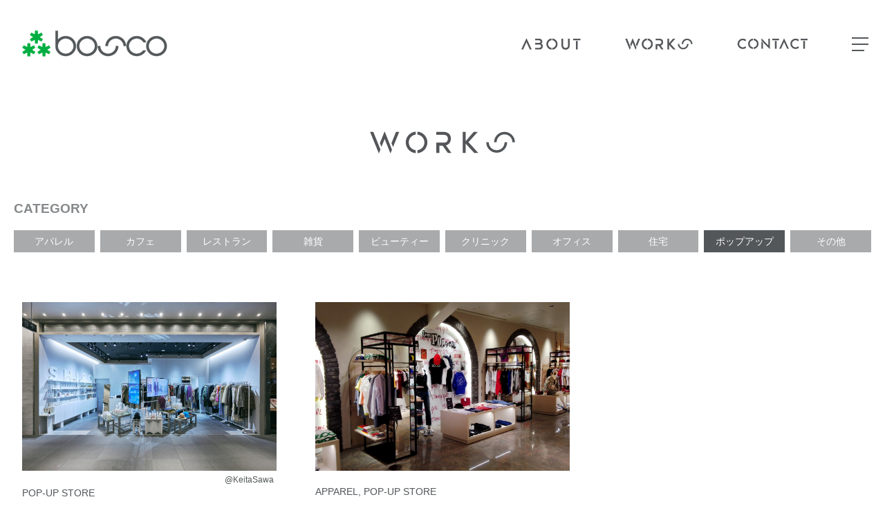

--- FILE ---
content_type: text/html; charset=UTF-8
request_url: https://www.bosco-inc.co.jp/category/pop-up-store?post_type=works
body_size: 27800
content:
<!DOCTYPE HTML>
<html>

<head>
<meta charset="UTF-8">
<meta name="viewport" content="width=device-width,initial-scale=1.0,user-scalable=no,viewport-fit=cover">
<title>商業施設・百貨店内装工事 BOSCO　ボスコ | 実績 | ポップアップ</title>

<!-- Google tag (gtag.js) -->
<script async src="https://www.googletagmanager.com/gtag/js?id=G-LQQYEZJYFQ"></script>
<script>
  window.dataLayer = window.dataLayer || [];
  function gtag(){dataLayer.push(arguments);}
  gtag('js', new Date());

  gtag('config', 'G-LQQYEZJYFQ');
</script>

<meta name='robots' content='index, follow, max-image-preview:large, max-snippet:-1, max-video-preview:-1' />
	<style>img:is([sizes="auto" i], [sizes^="auto," i]) { contain-intrinsic-size: 3000px 1500px }</style>
	
	<!-- This site is optimized with the Yoast SEO plugin v19.0 - https://yoast.com/wordpress/plugins/seo/ -->
	<title>WORKS &#8211; BOSCO　ボスコ</title>
	<link rel="canonical" href="https://www.bosco-inc.co.jp/category/pop-up-store/" />
	<meta property="og:locale" content="ja_JP" />
	<meta property="og:type" content="website" />
	<meta property="og:url" content="https://www.bosco-inc.co.jp/category/pop-up-store/" />
	<meta property="og:site_name" content="BOSCO　ボスコ" />
	<meta name="twitter:card" content="summary_large_image" />
	<script type="application/ld+json" class="yoast-schema-graph">{"@context":"https://schema.org","@graph":[{"@type":"WebSite","@id":"https://www.bosco-inc.co.jp/#website","url":"https://www.bosco-inc.co.jp/","name":"BOSCO　ボスコ","description":"商業施設・百貨店内装工事","potentialAction":[{"@type":"SearchAction","target":{"@type":"EntryPoint","urlTemplate":"https://www.bosco-inc.co.jp/?s={search_term_string}"},"query-input":"required name=search_term_string"}],"inLanguage":"ja"},{"@type":"CollectionPage","@id":"https://www.bosco-inc.co.jp/category/pop-up-store/#webpage","url":"https://www.bosco-inc.co.jp/category/pop-up-store/","name":"","isPartOf":{"@id":"https://www.bosco-inc.co.jp/#website"},"breadcrumb":{"@id":"https://www.bosco-inc.co.jp/category/pop-up-store/#breadcrumb"},"inLanguage":"ja","potentialAction":[{"@type":"ReadAction","target":["https://www.bosco-inc.co.jp/category/pop-up-store/"]}]},{"@type":"BreadcrumbList","@id":"https://www.bosco-inc.co.jp/category/pop-up-store/#breadcrumb","itemListElement":[{"@type":"ListItem","position":1,"name":"ホーム","item":"https://www.bosco-inc.co.jp/"},{"@type":"ListItem","position":2,"name":"ポップアップ"}]}]}</script>
	<!-- / Yoast SEO plugin. -->


<link rel='dns-prefetch' href='//cdn.jsdelivr.net' />
<link rel="alternate" type="application/rss+xml" title="BOSCO　ボスコ &raquo; WORKS フィード" href="https://www.bosco-inc.co.jp/works/feed/" />
<script type="text/javascript">
/* <![CDATA[ */
window._wpemojiSettings = {"baseUrl":"https:\/\/s.w.org\/images\/core\/emoji\/16.0.1\/72x72\/","ext":".png","svgUrl":"https:\/\/s.w.org\/images\/core\/emoji\/16.0.1\/svg\/","svgExt":".svg","source":{"concatemoji":"https:\/\/www.bosco-inc.co.jp\/wp\/wp-includes\/js\/wp-emoji-release.min.js?ver=6.8.3"}};
/*! This file is auto-generated */
!function(s,n){var o,i,e;function c(e){try{var t={supportTests:e,timestamp:(new Date).valueOf()};sessionStorage.setItem(o,JSON.stringify(t))}catch(e){}}function p(e,t,n){e.clearRect(0,0,e.canvas.width,e.canvas.height),e.fillText(t,0,0);var t=new Uint32Array(e.getImageData(0,0,e.canvas.width,e.canvas.height).data),a=(e.clearRect(0,0,e.canvas.width,e.canvas.height),e.fillText(n,0,0),new Uint32Array(e.getImageData(0,0,e.canvas.width,e.canvas.height).data));return t.every(function(e,t){return e===a[t]})}function u(e,t){e.clearRect(0,0,e.canvas.width,e.canvas.height),e.fillText(t,0,0);for(var n=e.getImageData(16,16,1,1),a=0;a<n.data.length;a++)if(0!==n.data[a])return!1;return!0}function f(e,t,n,a){switch(t){case"flag":return n(e,"\ud83c\udff3\ufe0f\u200d\u26a7\ufe0f","\ud83c\udff3\ufe0f\u200b\u26a7\ufe0f")?!1:!n(e,"\ud83c\udde8\ud83c\uddf6","\ud83c\udde8\u200b\ud83c\uddf6")&&!n(e,"\ud83c\udff4\udb40\udc67\udb40\udc62\udb40\udc65\udb40\udc6e\udb40\udc67\udb40\udc7f","\ud83c\udff4\u200b\udb40\udc67\u200b\udb40\udc62\u200b\udb40\udc65\u200b\udb40\udc6e\u200b\udb40\udc67\u200b\udb40\udc7f");case"emoji":return!a(e,"\ud83e\udedf")}return!1}function g(e,t,n,a){var r="undefined"!=typeof WorkerGlobalScope&&self instanceof WorkerGlobalScope?new OffscreenCanvas(300,150):s.createElement("canvas"),o=r.getContext("2d",{willReadFrequently:!0}),i=(o.textBaseline="top",o.font="600 32px Arial",{});return e.forEach(function(e){i[e]=t(o,e,n,a)}),i}function t(e){var t=s.createElement("script");t.src=e,t.defer=!0,s.head.appendChild(t)}"undefined"!=typeof Promise&&(o="wpEmojiSettingsSupports",i=["flag","emoji"],n.supports={everything:!0,everythingExceptFlag:!0},e=new Promise(function(e){s.addEventListener("DOMContentLoaded",e,{once:!0})}),new Promise(function(t){var n=function(){try{var e=JSON.parse(sessionStorage.getItem(o));if("object"==typeof e&&"number"==typeof e.timestamp&&(new Date).valueOf()<e.timestamp+604800&&"object"==typeof e.supportTests)return e.supportTests}catch(e){}return null}();if(!n){if("undefined"!=typeof Worker&&"undefined"!=typeof OffscreenCanvas&&"undefined"!=typeof URL&&URL.createObjectURL&&"undefined"!=typeof Blob)try{var e="postMessage("+g.toString()+"("+[JSON.stringify(i),f.toString(),p.toString(),u.toString()].join(",")+"));",a=new Blob([e],{type:"text/javascript"}),r=new Worker(URL.createObjectURL(a),{name:"wpTestEmojiSupports"});return void(r.onmessage=function(e){c(n=e.data),r.terminate(),t(n)})}catch(e){}c(n=g(i,f,p,u))}t(n)}).then(function(e){for(var t in e)n.supports[t]=e[t],n.supports.everything=n.supports.everything&&n.supports[t],"flag"!==t&&(n.supports.everythingExceptFlag=n.supports.everythingExceptFlag&&n.supports[t]);n.supports.everythingExceptFlag=n.supports.everythingExceptFlag&&!n.supports.flag,n.DOMReady=!1,n.readyCallback=function(){n.DOMReady=!0}}).then(function(){return e}).then(function(){var e;n.supports.everything||(n.readyCallback(),(e=n.source||{}).concatemoji?t(e.concatemoji):e.wpemoji&&e.twemoji&&(t(e.twemoji),t(e.wpemoji)))}))}((window,document),window._wpemojiSettings);
/* ]]> */
</script>
<link rel='stylesheet' id='wp-block-library-css' href='https://www.bosco-inc.co.jp/wp/wp-includes/css/dist/block-library/style.min.css?ver=6.8.3' type='text/css' media='all' />
<style id='classic-theme-styles-inline-css' type='text/css'>
/*! This file is auto-generated */
.wp-block-button__link{color:#fff;background-color:#32373c;border-radius:9999px;box-shadow:none;text-decoration:none;padding:calc(.667em + 2px) calc(1.333em + 2px);font-size:1.125em}.wp-block-file__button{background:#32373c;color:#fff;text-decoration:none}
</style>
<style id='global-styles-inline-css' type='text/css'>
:root{--wp--preset--aspect-ratio--square: 1;--wp--preset--aspect-ratio--4-3: 4/3;--wp--preset--aspect-ratio--3-4: 3/4;--wp--preset--aspect-ratio--3-2: 3/2;--wp--preset--aspect-ratio--2-3: 2/3;--wp--preset--aspect-ratio--16-9: 16/9;--wp--preset--aspect-ratio--9-16: 9/16;--wp--preset--color--black: #000000;--wp--preset--color--cyan-bluish-gray: #abb8c3;--wp--preset--color--white: #ffffff;--wp--preset--color--pale-pink: #f78da7;--wp--preset--color--vivid-red: #cf2e2e;--wp--preset--color--luminous-vivid-orange: #ff6900;--wp--preset--color--luminous-vivid-amber: #fcb900;--wp--preset--color--light-green-cyan: #7bdcb5;--wp--preset--color--vivid-green-cyan: #00d084;--wp--preset--color--pale-cyan-blue: #8ed1fc;--wp--preset--color--vivid-cyan-blue: #0693e3;--wp--preset--color--vivid-purple: #9b51e0;--wp--preset--gradient--vivid-cyan-blue-to-vivid-purple: linear-gradient(135deg,rgba(6,147,227,1) 0%,rgb(155,81,224) 100%);--wp--preset--gradient--light-green-cyan-to-vivid-green-cyan: linear-gradient(135deg,rgb(122,220,180) 0%,rgb(0,208,130) 100%);--wp--preset--gradient--luminous-vivid-amber-to-luminous-vivid-orange: linear-gradient(135deg,rgba(252,185,0,1) 0%,rgba(255,105,0,1) 100%);--wp--preset--gradient--luminous-vivid-orange-to-vivid-red: linear-gradient(135deg,rgba(255,105,0,1) 0%,rgb(207,46,46) 100%);--wp--preset--gradient--very-light-gray-to-cyan-bluish-gray: linear-gradient(135deg,rgb(238,238,238) 0%,rgb(169,184,195) 100%);--wp--preset--gradient--cool-to-warm-spectrum: linear-gradient(135deg,rgb(74,234,220) 0%,rgb(151,120,209) 20%,rgb(207,42,186) 40%,rgb(238,44,130) 60%,rgb(251,105,98) 80%,rgb(254,248,76) 100%);--wp--preset--gradient--blush-light-purple: linear-gradient(135deg,rgb(255,206,236) 0%,rgb(152,150,240) 100%);--wp--preset--gradient--blush-bordeaux: linear-gradient(135deg,rgb(254,205,165) 0%,rgb(254,45,45) 50%,rgb(107,0,62) 100%);--wp--preset--gradient--luminous-dusk: linear-gradient(135deg,rgb(255,203,112) 0%,rgb(199,81,192) 50%,rgb(65,88,208) 100%);--wp--preset--gradient--pale-ocean: linear-gradient(135deg,rgb(255,245,203) 0%,rgb(182,227,212) 50%,rgb(51,167,181) 100%);--wp--preset--gradient--electric-grass: linear-gradient(135deg,rgb(202,248,128) 0%,rgb(113,206,126) 100%);--wp--preset--gradient--midnight: linear-gradient(135deg,rgb(2,3,129) 0%,rgb(40,116,252) 100%);--wp--preset--font-size--small: 13px;--wp--preset--font-size--medium: 20px;--wp--preset--font-size--large: 36px;--wp--preset--font-size--x-large: 42px;--wp--preset--spacing--20: 0.44rem;--wp--preset--spacing--30: 0.67rem;--wp--preset--spacing--40: 1rem;--wp--preset--spacing--50: 1.5rem;--wp--preset--spacing--60: 2.25rem;--wp--preset--spacing--70: 3.38rem;--wp--preset--spacing--80: 5.06rem;--wp--preset--shadow--natural: 6px 6px 9px rgba(0, 0, 0, 0.2);--wp--preset--shadow--deep: 12px 12px 50px rgba(0, 0, 0, 0.4);--wp--preset--shadow--sharp: 6px 6px 0px rgba(0, 0, 0, 0.2);--wp--preset--shadow--outlined: 6px 6px 0px -3px rgba(255, 255, 255, 1), 6px 6px rgba(0, 0, 0, 1);--wp--preset--shadow--crisp: 6px 6px 0px rgba(0, 0, 0, 1);}:where(.is-layout-flex){gap: 0.5em;}:where(.is-layout-grid){gap: 0.5em;}body .is-layout-flex{display: flex;}.is-layout-flex{flex-wrap: wrap;align-items: center;}.is-layout-flex > :is(*, div){margin: 0;}body .is-layout-grid{display: grid;}.is-layout-grid > :is(*, div){margin: 0;}:where(.wp-block-columns.is-layout-flex){gap: 2em;}:where(.wp-block-columns.is-layout-grid){gap: 2em;}:where(.wp-block-post-template.is-layout-flex){gap: 1.25em;}:where(.wp-block-post-template.is-layout-grid){gap: 1.25em;}.has-black-color{color: var(--wp--preset--color--black) !important;}.has-cyan-bluish-gray-color{color: var(--wp--preset--color--cyan-bluish-gray) !important;}.has-white-color{color: var(--wp--preset--color--white) !important;}.has-pale-pink-color{color: var(--wp--preset--color--pale-pink) !important;}.has-vivid-red-color{color: var(--wp--preset--color--vivid-red) !important;}.has-luminous-vivid-orange-color{color: var(--wp--preset--color--luminous-vivid-orange) !important;}.has-luminous-vivid-amber-color{color: var(--wp--preset--color--luminous-vivid-amber) !important;}.has-light-green-cyan-color{color: var(--wp--preset--color--light-green-cyan) !important;}.has-vivid-green-cyan-color{color: var(--wp--preset--color--vivid-green-cyan) !important;}.has-pale-cyan-blue-color{color: var(--wp--preset--color--pale-cyan-blue) !important;}.has-vivid-cyan-blue-color{color: var(--wp--preset--color--vivid-cyan-blue) !important;}.has-vivid-purple-color{color: var(--wp--preset--color--vivid-purple) !important;}.has-black-background-color{background-color: var(--wp--preset--color--black) !important;}.has-cyan-bluish-gray-background-color{background-color: var(--wp--preset--color--cyan-bluish-gray) !important;}.has-white-background-color{background-color: var(--wp--preset--color--white) !important;}.has-pale-pink-background-color{background-color: var(--wp--preset--color--pale-pink) !important;}.has-vivid-red-background-color{background-color: var(--wp--preset--color--vivid-red) !important;}.has-luminous-vivid-orange-background-color{background-color: var(--wp--preset--color--luminous-vivid-orange) !important;}.has-luminous-vivid-amber-background-color{background-color: var(--wp--preset--color--luminous-vivid-amber) !important;}.has-light-green-cyan-background-color{background-color: var(--wp--preset--color--light-green-cyan) !important;}.has-vivid-green-cyan-background-color{background-color: var(--wp--preset--color--vivid-green-cyan) !important;}.has-pale-cyan-blue-background-color{background-color: var(--wp--preset--color--pale-cyan-blue) !important;}.has-vivid-cyan-blue-background-color{background-color: var(--wp--preset--color--vivid-cyan-blue) !important;}.has-vivid-purple-background-color{background-color: var(--wp--preset--color--vivid-purple) !important;}.has-black-border-color{border-color: var(--wp--preset--color--black) !important;}.has-cyan-bluish-gray-border-color{border-color: var(--wp--preset--color--cyan-bluish-gray) !important;}.has-white-border-color{border-color: var(--wp--preset--color--white) !important;}.has-pale-pink-border-color{border-color: var(--wp--preset--color--pale-pink) !important;}.has-vivid-red-border-color{border-color: var(--wp--preset--color--vivid-red) !important;}.has-luminous-vivid-orange-border-color{border-color: var(--wp--preset--color--luminous-vivid-orange) !important;}.has-luminous-vivid-amber-border-color{border-color: var(--wp--preset--color--luminous-vivid-amber) !important;}.has-light-green-cyan-border-color{border-color: var(--wp--preset--color--light-green-cyan) !important;}.has-vivid-green-cyan-border-color{border-color: var(--wp--preset--color--vivid-green-cyan) !important;}.has-pale-cyan-blue-border-color{border-color: var(--wp--preset--color--pale-cyan-blue) !important;}.has-vivid-cyan-blue-border-color{border-color: var(--wp--preset--color--vivid-cyan-blue) !important;}.has-vivid-purple-border-color{border-color: var(--wp--preset--color--vivid-purple) !important;}.has-vivid-cyan-blue-to-vivid-purple-gradient-background{background: var(--wp--preset--gradient--vivid-cyan-blue-to-vivid-purple) !important;}.has-light-green-cyan-to-vivid-green-cyan-gradient-background{background: var(--wp--preset--gradient--light-green-cyan-to-vivid-green-cyan) !important;}.has-luminous-vivid-amber-to-luminous-vivid-orange-gradient-background{background: var(--wp--preset--gradient--luminous-vivid-amber-to-luminous-vivid-orange) !important;}.has-luminous-vivid-orange-to-vivid-red-gradient-background{background: var(--wp--preset--gradient--luminous-vivid-orange-to-vivid-red) !important;}.has-very-light-gray-to-cyan-bluish-gray-gradient-background{background: var(--wp--preset--gradient--very-light-gray-to-cyan-bluish-gray) !important;}.has-cool-to-warm-spectrum-gradient-background{background: var(--wp--preset--gradient--cool-to-warm-spectrum) !important;}.has-blush-light-purple-gradient-background{background: var(--wp--preset--gradient--blush-light-purple) !important;}.has-blush-bordeaux-gradient-background{background: var(--wp--preset--gradient--blush-bordeaux) !important;}.has-luminous-dusk-gradient-background{background: var(--wp--preset--gradient--luminous-dusk) !important;}.has-pale-ocean-gradient-background{background: var(--wp--preset--gradient--pale-ocean) !important;}.has-electric-grass-gradient-background{background: var(--wp--preset--gradient--electric-grass) !important;}.has-midnight-gradient-background{background: var(--wp--preset--gradient--midnight) !important;}.has-small-font-size{font-size: var(--wp--preset--font-size--small) !important;}.has-medium-font-size{font-size: var(--wp--preset--font-size--medium) !important;}.has-large-font-size{font-size: var(--wp--preset--font-size--large) !important;}.has-x-large-font-size{font-size: var(--wp--preset--font-size--x-large) !important;}
:where(.wp-block-post-template.is-layout-flex){gap: 1.25em;}:where(.wp-block-post-template.is-layout-grid){gap: 1.25em;}
:where(.wp-block-columns.is-layout-flex){gap: 2em;}:where(.wp-block-columns.is-layout-grid){gap: 2em;}
:root :where(.wp-block-pullquote){font-size: 1.5em;line-height: 1.6;}
</style>
<link rel='stylesheet' id='contact-form-7-css' href='https://www.bosco-inc.co.jp/wp/wp-content/plugins/contact-form-7/includes/css/styles.css?ver=5.2.1' type='text/css' media='all' />
<link rel='stylesheet' id='contact-form-7-confirm-css' href='https://www.bosco-inc.co.jp/wp/wp-content/plugins/contact-form-7-add-confirm/includes/css/styles.css?ver=5.1' type='text/css' media='all' />
<link rel='stylesheet' id='style-css' href='https://www.bosco-inc.co.jp/wp/wp-content/themes/bosco/style.css?ver=6.8.3' type='text/css' media='all' />
<link rel='stylesheet' id='slick-css' href='https://www.bosco-inc.co.jp/wp/wp-content/themes/bosco/plugins/slick/slick.css?ver=6.8.3' type='text/css' media='all' />
<link rel='stylesheet' id='swiper-css' href='https://cdn.jsdelivr.net/npm/swiper@11/swiper-bundle.min.css?ver=6.8.3' type='text/css' media='all' />
<script type="text/javascript" src="https://www.bosco-inc.co.jp/wp/wp-includes/js/jquery/jquery.min.js?ver=3.7.1" id="jquery-core-js"></script>
<script type="text/javascript" src="https://www.bosco-inc.co.jp/wp/wp-includes/js/jquery/jquery-migrate.min.js?ver=3.4.1" id="jquery-migrate-js"></script>
<link rel="https://api.w.org/" href="https://www.bosco-inc.co.jp/wp-json/" /><link rel="alternate" title="JSON" type="application/json" href="https://www.bosco-inc.co.jp/wp-json/wp/v2/categories/9" />
</head>

<body>

<div class="header">
    <div class="header-in md:flex md:justify-between">
        <div class="header-logo">
            <a href="https://www.bosco-inc.co.jp/"><img src="//www.bosco-inc.co.jp/wp/wp-content/themes/bosco/img/logo.png" alt="bosco"></a>
        </div>
        <div class="hidden md:flex md:items-center header-menu">
            <a href="https://www.bosco-inc.co.jp/about.html"><img src="//www.bosco-inc.co.jp/wp/wp-content/themes/bosco/img/menu-about.png" alt="ABOUT"></a>
            <a href="https://www.bosco-inc.co.jp/works/"><img src="//www.bosco-inc.co.jp/wp/wp-content/themes/bosco/img/menu-works.png" alt="WORKS"></a>
            <a href="https://www.bosco-inc.co.jp/contact.html"><img src="//www.bosco-inc.co.jp/wp/wp-content/themes/bosco/img/menu-contact.png" alt="CONTACT"></a>
        </div>
    </div>
</div>

<span class="gmenu-toggle"><span></span></span>
<div class="gmenu">
    <div class="gmenu-in">
        <ul class="">
            <li class="gmenu-menu"><a href="https://www.bosco-inc.co.jp/"><img src="//www.bosco-inc.co.jp/wp/wp-content/themes/bosco/img/home-title.svg" alt="HOME"></a></li>
            <li class="gmenu-menu"><a href="https://www.bosco-inc.co.jp/about.html"><img src="//www.bosco-inc.co.jp/wp/wp-content/themes/bosco/img/about-title.svg" alt="ABOUT"></a></li>
            <li class="gmenu-menu"><a href="https://www.bosco-inc.co.jp/works/"><img src="//www.bosco-inc.co.jp/wp/wp-content/themes/bosco/img/works-title.svg" alt="WORKS"></a></li>
            <li class="gmenu-menu gmenu-line"><a href="https://www.bosco-inc.co.jp/news/"><img src="//www.bosco-inc.co.jp/wp/wp-content/themes/bosco/img/news-title.svg" alt="NEWS"></a></li>
            <li class="gmenu-menu"><a href="https://www.bosco-inc.co.jp/contact.html"><img src="//www.bosco-inc.co.jp/wp/wp-content/themes/bosco/img/contact-title.svg" alt="CONTACT"></a></li>
            <li class="gmenu-menu"><a href="https://www.bosco-inc.co.jp/recruit.html"><img src="//www.bosco-inc.co.jp/wp/wp-content/themes/bosco/img/recruit-title.svg" alt="RECRUIT"></a></li>
            <li class="gmenu-menu gmenu-insta"><a target="_blank" href="https://www.instagram.com/bosco.inc__official/"><img src="//www.bosco-inc.co.jp/wp/wp-content/themes/bosco/img/gmenu-insta.png" alt=""></a></li>
        </ul>
    </div>
</div><!-- gmenu -->
<div class="gmenu-bg"><img src="//www.bosco-inc.co.jp/wp/wp-content/themes/bosco/img/empty.png" alt=""></div>



<div class="works">
    <div class="works-in">
        <h2 class="top-title top-title-sub"><img src="//www.bosco-inc.co.jp/wp/wp-content/themes/bosco/img/works-title.svg" alt="works"></h2>
        <div class="works-category">
            <h3 class="works-category-title">CATEGORY</h3>
            <div class="works-category-list">
                <ul class="flex flex-wrap">
                                        <li class=""><a href="https://www.bosco-inc.co.jp/category/apparel?post_type=works">アパレル</a></li>
                                        <li class=""><a href="https://www.bosco-inc.co.jp/category/cafe?post_type=works">カフェ</a></li>
                                        <li class=""><a href="https://www.bosco-inc.co.jp/category/restaurant?post_type=works">レストラン</a></li>
                                        <li class=""><a href="https://www.bosco-inc.co.jp/category/general-shop?post_type=works">雑貨</a></li>
                                        <li class=""><a href="https://www.bosco-inc.co.jp/category/beauty-salon?post_type=works">ビューティー</a></li>
                                        <li class=""><a href="https://www.bosco-inc.co.jp/category/clinic?post_type=works">クリニック</a></li>
                                        <li class=""><a href="https://www.bosco-inc.co.jp/category/office?post_type=works">オフィス</a></li>
                                        <li class=""><a href="https://www.bosco-inc.co.jp/category/housing?post_type=works">住宅</a></li>
                                        <li class="active"><a href="https://www.bosco-inc.co.jp/category/pop-up-store?post_type=works">ポップアップ</a></li>
                                        <li class=""><a href="https://www.bosco-inc.co.jp/category/other?post_type=works">その他</a></li>
                                    </ul>
            </div>
        </div>
                <div class="works-list md:flex md:flex-wrap">
                        <div class="works-each">
                <a class="rollover" href="https://www.bosco-inc.co.jp/works/shiro">
                    <div class="works-img">
                        <div style="background-image:url(https://www.bosco-inc.co.jp/wp/wp-content/uploads/2025/01/①241117SHIRO_rup001-scaled.jpg);"><img src="//www.bosco-inc.co.jp/wp/wp-content/themes/bosco/img/works-base.png" alt=""></div>
                                                <p>@KeitaSawa</p>
                                            </div>
                    <div class="works-text">
                        <p class="works-cat">POP-UP STORE</p>
                        <h3 class="works-title">SHIRO</h3>
                                                <p class="works-disc">渋谷パルコ</p>
                                            </div>
                </a>
            </div><!-- works-each -->
                        <div class="works-each">
                <a class="rollover" href="https://www.bosco-inc.co.jp/works/the-pop-by-jun">
                    <div class="works-img">
                        <div style="background-image:url(https://www.bosco-inc.co.jp/wp/wp-content/uploads/2022/05/265-1_1240.jpg);"><img src="//www.bosco-inc.co.jp/wp/wp-content/themes/bosco/img/works-base.png" alt=""></div>
                                                <p><img src="//www.bosco-inc.co.jp/wp/wp-content/themes/bosco/img/empty.png" alt=""></p>
                                            </div>
                    <div class="works-text">
                        <p class="works-cat">APPAREL, POP-UP STORE</p>
                        <h3 class="works-title">THE POP by JUN</h3>
                                                <p class="works-disc">伊勢丹新宿</p>
                                            </div>
                </a>
            </div><!-- works-each -->
                    </div>
        <div class="archive-pager">
                                </div>
                </div>
    </div>
</div>



<div class="footer">
    <div class="footer-in">
        <div class="md:flex md:items-end md:justify-between">
            <div class="footer-logo"><img src="//www.bosco-inc.co.jp/wp/wp-content/themes/bosco/img/footer-logo.png" alt=""></div>
            <div class="footer-menu">
                <div class="footer-sns">
                    <a target="_blank" class="rollover" href="https://www.instagram.com/bosco.inc__official/"><img src="//www.bosco-inc.co.jp/wp/wp-content/themes/bosco/img/footer-insta.svg" alt=""></a>
                </div>
                <ul class="md:flex">
                    <li><a href="https://www.bosco-inc.co.jp/"><img src="//www.bosco-inc.co.jp/wp/wp-content/themes/bosco/img/footer-menu-home.svg" alt="home"></a></li>
                    <li><a href="https://www.bosco-inc.co.jp/about.html"><img src="//www.bosco-inc.co.jp/wp/wp-content/themes/bosco/img/footer-menu-about.svg" alt="about"></a></li>
                    <li><a href="https://www.bosco-inc.co.jp/works"><img src="//www.bosco-inc.co.jp/wp/wp-content/themes/bosco/img/footer-menu-works.svg" alt="works"></a></li>
                    <li><a href="https://www.bosco-inc.co.jp/news"><img src="//www.bosco-inc.co.jp/wp/wp-content/themes/bosco/img/footer-menu-news.svg" alt="news"></a></li>
                    <li><a href="https://www.bosco-inc.co.jp/contact.html"><img src="//www.bosco-inc.co.jp/wp/wp-content/themes/bosco/img/footer-menu-contact.svg" alt="contact"></a></li>
                    <li><a href="https://www.bosco-inc.co.jp/recruit.html"><img src="//www.bosco-inc.co.jp/wp/wp-content/themes/bosco/img/footer-menu-recruit.svg" alt="recruit"></a></li>
                </ul>
            </div>
        </div>
        <div class="copyright">©bosco,inc All right reserved.</div>
    </div>
</div>

<script type="speculationrules">
{"prefetch":[{"source":"document","where":{"and":[{"href_matches":"\/*"},{"not":{"href_matches":["\/wp\/wp-*.php","\/wp\/wp-admin\/*","\/wp\/wp-content\/uploads\/*","\/wp\/wp-content\/*","\/wp\/wp-content\/plugins\/*","\/wp\/wp-content\/themes\/bosco\/*","\/*\\?(.+)"]}},{"not":{"selector_matches":"a[rel~=\"nofollow\"]"}},{"not":{"selector_matches":".no-prefetch, .no-prefetch a"}}]},"eagerness":"conservative"}]}
</script>
<script type="text/javascript" id="contact-form-7-js-extra">
/* <![CDATA[ */
var wpcf7 = {"apiSettings":{"root":"https:\/\/www.bosco-inc.co.jp\/wp-json\/contact-form-7\/v1","namespace":"contact-form-7\/v1"}};
/* ]]> */
</script>
<script type="text/javascript" src="https://www.bosco-inc.co.jp/wp/wp-content/plugins/contact-form-7/includes/js/scripts.js?ver=5.2.1" id="contact-form-7-js"></script>
<script type="text/javascript" src="https://www.bosco-inc.co.jp/wp/wp-includes/js/jquery/jquery.form.min.js?ver=4.3.0" id="jquery-form-js"></script>
<script type="text/javascript" src="https://www.bosco-inc.co.jp/wp/wp-content/plugins/contact-form-7-add-confirm/includes/js/scripts.js?ver=5.1" id="contact-form-7-confirm-js"></script>
<script src="https://ajax.googleapis.com/ajax/libs/jquery/3.6.0/jquery.min.js"></script>

<script>
jQuery(document).ready(function($){
    /*----------------------------------------------------
     gmenu
    ----------------------------------------------------*/
    $('.gmenu-toggle').on('click', function() {
        $('body').toggleClass('gmenu-open');
    });

    $('.gmenu li a').click(function(){
        $('body').removeClass('gmenu-open');
    })
    /*----------------------------------------------------
     scroll
    ----------------------------------------------------*/
    $(window).on('load scroll', function() {
        var value = $(this).scrollTop();
        if ( value > 100 ) {
            $('body').addClass('scroll');
        } else {
            $('body').removeClass('scroll');
        }
    });
});
</script>

</body>
</html>

--- FILE ---
content_type: text/css
request_url: https://www.bosco-inc.co.jp/wp/wp-content/themes/bosco/style.css?ver=6.8.3
body_size: 48642
content:
@charset "UTF-8";
/*
Theme Name:bosco
*/

/*----------------------------------------------------
 Reset
----------------------------------------------------*/
*,
*::before,
*::after {
    box-sizing: border-box;
}

ul[class], ol[class] {
    padding: 0;
}

body, h1, h2, h3, h4, h5, h6, p, ul[class], ol[class], li, figure, figcaption, blockquote, dl, dd {
    margin: 0;
}

body {
    color: #53575A;
    font-family:"メイリオ",Meiryo,Meiryo UI,"ヒラギノ角ゴ Pro W3","Hiragino Kaku Gothic Pro","Osaka","Osaka－等幅","Osaka-Mono",Arial,Verdana,"ＭＳ Ｐゴシック",sans-serif;
    font-size: .875rem;
    min-height: 100vh;
    scroll-behavior: smooth;
    line-height: 1.7;
    -webkit-text-size-adjust: 100%;
}

@media (min-width: 768px) {
    body {
        font-size: 1rem;
    }
}

ul[class], ol[class] {
    list-style: none;
}

img {
    max-width: 100%;
    display: block;
}

input, button, textarea, select {
    font: inherit;
}

/*----------------------------------------------------
 flex
----------------------------------------------------*/
.flex-wrap{flex-wrap:wrap}.flex-nowrap{flex-wrap:nowrap}.flex-grow-0{flex-grow:0}.flex-grow{flex-grow:1}.flex-shrink-0{flex-shrink:0}.flex-shrink{flex-shrink:1}.order-1{order:1}.order-2{order:2}.order-3{order:3}.order-4{order:4}.order-5{order:5}.order-6{order:6}.order-7{order:7}.order-8{order:8}.order-9{order:9}.order-10{order:10}.order-11{order:11}.order-12{order:12}.order-first{order:-9999}.order-last{order:9999}.order-none{order:0}.justify-start{justify-content:flex-start}.justify-end{justify-content:flex-end}.justify-center{justify-content:center}.justify-between{justify-content:space-between}.justify-around{justify-content:space-around}.justify-evenly{justify-content:space-evenly}.items-start{align-items:flex-start}.items-end{align-items:flex-end}.items-center{align-items:center}.items-baseline{align-items:baseline}.items-stretch{align-items:stretch}.content-center{align-content:center}.content-start{align-content:flex-start}.content-end{align-content:flex-end}.content-between{align-content:space-between}.content-around{align-content:space-around}.content-evenly{align-content:space-evenly}.self-auto{align-self:auto}.self-start{align-self:flex-start}.self-end{align-self:flex-end}.self-center{align-self:center}.self-stretch{align-self:stretch}

@media (min-width: 768px) {
    .md\:block{display:block}.md\:flex{display:flex}.md\:inline-flex{display:inline-flex}.md\:flex-wrap{flex-wrap:wrap}.md\:flex-nowrap{flex-wrap:nowrap}.md\:flex-grow-0{flex-grow:0}.md\:flex-grow{flex-grow:1}.md\:flex-shrink-0{flex-shrink:0}.md\:flex-shrink{flex-shrink:1}.md\:order-1{order:1}.md\:order-2{order:2}.md\:order-3{order:3}.md\:order-4{order:4}.md\:order-5{order:5}.md\:order-6{order:6}.md\:order-7{order:7}.md\:order-8{order:8}.md\:order-9{order:9}.md\:order-10{order:10}.md\:order-11{order:11}.md\:order-12{order:12}.md\:order-first{order:-9999}.md\:order-last{order:9999}.md\:order-none{order:0}.md\:justify-start{justify-content:flex-start}.md\:justify-end{justify-content:flex-end}.md\:justify-center{justify-content:center}.md\:justify-between{justify-content:space-between}.md\:justify-around{justify-content:space-around}.md\:justify-evenly{justify-content:space-evenly}.md\:items-start{align-items:flex-start}.md\:items-end{align-items:flex-end}.md\:items-center{align-items:center}.md\:items-baseline{align-items:baseline}.md\:items-stretch{align-items:stretch}.md\:content-center{align-content:center}.md\:content-start{align-content:flex-start}.md\:content-end{align-content:flex-end}.md\:content-between{align-content:space-between}.md\:content-around{align-content:space-around}.md\:content-evenly{align-content:space-evenly}.md\:self-auto{align-self:auto}.md\:self-start{align-self:flex-start}.md\:self-end{align-self:flex-end}.md\:self-center{align-self:center}.md\:self-stretch{align-self:stretch}
}
@media (min-width: 1024px) {
    .lg\:block{display:block}.lg\:flex{display:flex}.lg\:inline-flex{display:inline-flex}.lg\:flex-wrap{flex-wrap:wrap}.lg\:flex-nowrap{flex-wrap:nowrap}.lg\:flex-grow-0{flex-grow:0}.lg\:flex-grow{flex-grow:1}.lg\:flex-shrink-0{flex-shrink:0}.lg\:flex-shrink{flex-shrink:1}.lg\:order-1{order:1}.lg\:order-2{order:2}.lg\:order-3{order:3}.lg\:order-4{order:4}.lg\:order-5{order:5}.lg\:order-6{order:6}.lg\:order-7{order:7}.lg\:order-8{order:8}.lg\:order-9{order:9}.lg\:order-10{order:10}.lg\:order-11{order:11}.lg\:order-12{order:12}.lg\:order-first{order:-9999}.lg\:order-last{order:9999}.lg\:order-none{order:0}.lg\:justify-start{justify-content:flex-start}.lg\:justify-end{justify-content:flex-end}.lg\:justify-center{justify-content:center}.lg\:justify-between{justify-content:space-between}.lg\:justify-around{justify-content:space-around}.lg\:justify-evenly{justify-content:space-evenly}.lg\:items-start{align-items:flex-start}.lg\:items-end{align-items:flex-end}.lg\:items-center{align-items:center}.lg\:items-baseline{align-items:baseline}.lg\:items-stretch{align-items:stretch}.lg\:content-center{align-content:center}.lg\:content-start{align-content:flex-start}.lg\:content-end{align-content:flex-end}.lg\:content-between{align-content:space-between}.lg\:content-around{align-content:space-around}.lg\:content-evenly{align-content:space-evenly}.lg\:self-auto{align-self:auto}.lg\:self-start{align-self:flex-start}.lg\:self-end{align-self:flex-end}.lg\:self-center{align-self:center}.lg\:self-stretch{align-self:stretch}
}
@media (min-width: 1280px) {
    .xl\:block{display:block}.xl\:flex{display:flex}.xl\:inline-flex{display:inline-flex}.xl\:flex-wrap{flex-wrap:wrap}.xl\:flex-nowrap{flex-wrap:nowrap}.xl\:flex-grow-0{flex-grow:0}.xl\:flex-grow{flex-grow:1}.xl\:flex-shrink-0{flex-shrink:0}.xl\:flex-shrink{flex-shrink:1}.xl\:order-1{order:1}.xl\:order-2{order:2}.xl\:order-3{order:3}.xl\:order-4{order:4}.xl\:order-5{order:5}.xl\:order-6{order:6}.xl\:order-7{order:7}.xl\:order-8{order:8}.xl\:order-9{order:9}.xl\:order-10{order:10}.xl\:order-11{order:11}.xl\:order-12{order:12}.xl\:order-first{order:-9999}.xl\:order-last{order:9999}.xl\:order-none{order:0}.xl\:justify-start{justify-content:flex-start}.xl\:justify-end{justify-content:flex-end}.xl\:justify-center{justify-content:center}.xl\:justify-between{justify-content:space-between}.xl\:justify-around{justify-content:space-around}.xl\:justify-evenly{justify-content:space-evenly}.xl\:items-start{align-items:flex-start}.xl\:items-end{align-items:flex-end}.xl\:items-center{align-items:center}.xl\:items-baseline{align-items:baseline}.xl\:items-stretch{align-items:stretch}.xl\:content-center{align-content:center}.xl\:content-start{align-content:flex-start}.xl\:content-end{align-content:flex-end}.xl\:content-between{align-content:space-between}.xl\:content-around{align-content:space-around}.xl\:content-evenly{align-content:space-evenly}.xl\:self-auto{align-self:auto}.xl\:self-start{align-self:flex-start}.xl\:self-end{align-self:flex-end}.xl\:self-center{align-self:center}.xl\:self-stretch{align-self:stretch}
}

/*----------------------------------------------------
 display
----------------------------------------------------*/
.block{display:block}.inline{display:inline}.inline-block{display:inline-block}.hidden{display:none}.flex{display:flex}.inline-flex{display:inline-flex}

@media (min-width: 768px) {
    .md\:block{display:block}.md\:inline{display:inline}.md\:inline-block{display:inline-block}.md\:hidden{display:none}.md\:flex{display:flex}.md\:inline-flex{display:inline-flex}
}
@media (min-width: 1024px) {
    .lg\:block{display:block}.lg\:inline{display:inline}.lg\:inline-block{display:inline-block}.lg\:hidden{display:none}.lg\:flex{display:flex}.lg\:inline-flex{display:inline-flex}
}
@media (min-width: 1280px) {
    .xl\:block{display:block}.xl\:inline{display:inline}.xl\:inline-block{display:inline-block}.xl\:hidden{display:none}.xl\:flex{display:flex}.xl\:inline-flex{display:inline-flex}
}

/*----------------------------------------------------
    Component
----------------------------------------------------*/
/* clearfix */
.clearfix {
    clear: both;
    zoom: 1;
}

.clearfix:after {
    content: " ";
    display: block;
    height: 0;
    clear: both;
    visibility: hidden;
}

/* rollover */
.rollover {
    animation: horizontalY 1s ease-in-out infinite alternate;
            transition: all 1s;
    -webkit-transition: all 1s;
}

.rollover:hover {
    animation: horizontalY 0.5s ease-in-out infinite alternate;
            transition: all 0.5s;
    -webkit-transition: all 0.5s;
    filter: alpha(opacity=70);
    opacity: 0.7;
}

/* innerlink */
.innerlink {
    display: block;
    height: 1px;
    position: relative;
    top: -60px;
}

/* pc/sp */
.pc {
    display: none;
}

.pc-i {
    display: none;
}

.sp {
    display: block;
}

.sp-i {
    display: inline;
}

@media (min-width: 768px) {
    .pc {
        display: block;
    }

    .pc-i {
        display: inline;
    }

    .sp,
    .sp-i {
        display: none;
    }
}

/* logo */
.logo {
    background: #fff;
    height: 100vh;
    position: fixed;
    top: 0;
    left: 0;
    transition: all 2s;
    -webkit-transition: all 2s;
    width: 100%;
    z-index: 99999;
}
.logo-main {
    background-repeat: no-repeat;
    background-position: center center;
    height: 100vh;
    position: absolute;
    left: 0;
    top: 0;
    transition: all 2s;
    -webkit-transition: all 2s;
    width: 100%;
}
.logo-main {
    background-size: auto 300px;
}
@media screen and (max-width: 768px) {
    .logo-main {
        background-size: 60% auto;
        height: 85vh;
    }
}

[lang="en"] {
    font-family: "engfont-i",serif;
}

/*----------------------------------------------------
 gmenu toggle
----------------------------------------------------*/
.gmenu-toggle {
    cursor: pointer;
    display: inline-block;
    height: 40px;
    position: fixed;
    top: .5rem;
    right: 1rem;
    transition: all 0.5s;
    -webkit-transition: all 0.5s;
    width: 40px;
    z-index: 10000;
}
.scroll .gmenu-toggle {
    top: .5rem !important;
}
.gmenu-toggle span {
    background: #53575A;
    display: block;
    height: 2px;
    margin-top: -1px;
    position: absolute;
    top: 50%;
    left: 8px;
    transition: .2s;
    width: 24px;
}
.gmenu-toggle span::before,
.gmenu-toggle span::after{
    background: #53575A;
    content: "";
    display: block;
    height: 2px;
    position: absolute;
    top: 50%;
    left: 0;
    transition: .3s;
    width: 24px;
}
.gmenu-toggle span::before{
    margin-top: -10px;
}
.gmenu-toggle span::after{
    margin-top: 8px;
    width: 18px;
}

/* open */
.gmenu-open .gmenu-toggle span {
    background: transparent;
}

.gmenu-open .gmenu-toggle span::before,
.gmenu-open .gmenu-toggle span::after{
    background: #53575A;
    margin-top: 0;
    width: 24px;
}

.gmenu-open .gmenu-toggle span::before{
    transform: rotate(-45deg);
    -webkit-transform: rotate(-45deg);
}

.gmenu-open .gmenu-toggle span::after{
    transform: rotate(-135deg);
    -webkit-transform: rotate(-135deg);
}

@media (min-width: 768px) {
    .gmenu-toggle {
        top: 2.5rem;
    }
    .scroll .gmenu-toggle {
        top: 1rem !important;
    }
}
@media (min-width: 1024px) {
    .gmenu-toggle {
        top: 2.75rem;
    }
}
@media (min-width: 1520px) {
    .gmenu-toggle {
        margin-left: 720px;
        left: 50%;
        right: auto;
    }
}

/*----------------------------------------------------
 gmenu
----------------------------------------------------*/
.gmenu,
.gmenu *,
.gmenu-bg {
    -webkit-transition: all .5s;
    transition: all .5s;
}

.gmenu {
    background: #fff;
    height: 80vh;
    overflow: hidden;
    position: fixed;
    top: 0;
    right: 0;
    width: 0;
    z-index: 9999;
}

.gmenu-open .gmenu {
    width: 100%;
    overflow-y: auto;
}
.gmenu-in {
    height: 100%;
    padding-top: 2rem;
}

.gmenu-menu {
    text-align: left;
}

.gmenu-menu img {
    display: inline-block;
    height: 16px;
}

.gmenu-insta img {
    height: 30px;
}

.gmenu-open .gmenu-menu {
    margin-left: 2rem;
    padding: 1rem 1rem 1rem 0; 
}

.gmenu-open .gmenu-line {
    border-bottom: 1px solid rgba(84, 86, 89, 0.5);
    margin-bottom: 1rem;
    padding-bottom: 2rem;
}

@media (min-width: 768px) {
    .gmenu {
        height: 100vh;
    }
    .gmenu-open .gmenu {
        width: 50%;
    }
    .gmenu-in {
        padding-top: 4rem;
    }
    .gmenu-menu img {
        height: 20px;
    }
    .gmenu-open .gmenu-menu {
        margin-left: 20%;
        padding: 2rem 1rem 2rem 0; 
    }
    .gmenu-open .gmenu-line {
        margin-bottom: 1.5rem;
        padding-bottom: 3.5rem;
    }
}

@media (min-width: 1024px) {
    .gmenu-open .gmenu {
        width: 36%;
    }
}
@media (min-width: 1280px) {
    .gmenu-open .gmenu {
        width: 24%;
    }
}

/*----------------------------------------------------
 .gmenu-bg
----------------------------------------------------*/
.gmenu-bg {
    background: #fff;
    height: 100vh;
    opacity: 0;
    position: fixed;
    right: 0;
    top: 0;
    width: 0;
    z-index: 9998;
}

.gmenu-open .gmenu-bg {
    background: rgba(0, 0, 0, .75);
    opacity: 1;
    width: 100vw;
}

/*----------------------------------------------------
 header
----------------------------------------------------*/
.header {
    padding: 1rem;
}
.header-logo img {
    max-width: 33%;
}

@media (min-width: 768px) {
    .header {
        padding: 2.5rem 3rem 2.5rem 2rem;
    }
    .header-menu a {
        margin: 0 1rem;
    }
    .header-menu a:last-child {
        margin-right: 2rem;
    }
    .header-logo img {
        max-width: 100%;
    }
}

@media (min-width: 1024px) {
    .header {
        padding-top: 2.75rem;
        padding-bottom: 2.75rem;
    }
    .header-menu a {
        margin: 0 2rem;
    }
    .header-menu a:last-child {
        margin-right: 4rem;
    }
}
@media (min-width: 1280px) {
    .header-in {
        margin: 0 auto;
        max-width: 1440px;
    }
}

/*----------------------------------------------------
 main-visual
----------------------------------------------------*/
.main-visual {
    margin-bottom: 2rem;
}
.main-visual-in {
    margin: 0 auto;
    max-width: 1240px;
}

@media (min-width: 768px) {
    .main-visual {
        margin-bottom: 3rem;
    }
    .main-visual-in {
        padding: 0 1rem;
    }
}
@media (min-width: 1024px) {
    .main-visual {
        margin-bottom: 6rem;
    }
}

/*----------------------------------------------------
 main-visual slick
----------------------------------------------------*/
.main-visual .slick-dots {
    height: 4px;
    text-align: center;
}

.main-visual .slick-dots li {
    cursor: pointer;
    display: inline-block;
    height: 4px;
    margin: 0 .5rem;
    position: relative;
    width: 25px;
}

.main-visual .slick-dots li button {
    background: rgba(84, 86, 89, 0.2);
    border: 0;
    color: transparent;
    cursor: pointer;
    display: block;
    font-size: 0;
    height: 4px;
    padding: 0;
    outline: none;
    width: 25px;
}

.main-visual .slick-dots li.slick-active button {
    background: rgba(84, 86, 89, 1);
}

@media (min-width: 768px) {
    .main-visual .slick-dots li {
        margin: 0 .75rem;
    }
    .main-visual .slick-dots li,
    .main-visual .slick-dots li button {
        width: 36px;
    }
}
@media (min-width: 1024px) {
}
@media (min-width: 1280px) {
}

/*----------------------------------------------------
 contents
----------------------------------------------------*/
.bg-gray {
    background: rgba(83, 87, 90, .1);
}

/*----------------------------------------------------
 top
----------------------------------------------------*/
.top-title {
    margin-bottom: 2rem;
}

.top-title img {
    margin-left: auto;
    margin-right: auto;
    max-height: 20px;
}

.top-btn-more {
    text-align: right;
}

.top-works .top-btn-more {
    padding-right: 1rem;
}
.top-btn-more img {
    display: inline-block;
    height: 14px;
}

@media (min-width: 768px) {
    .top-title {
        margin-bottom: 4rem;
    }
    .top-title img {
        margin-left: 0;
        margin-right: 0;
        max-height: 40px;
    }
    .top-title-sub img {
        max-height: 32px;
    }
    .top-works .top-btn-more {
        padding-right: 0;
    }
    .top-btn-more img {
        height: 16px;
    }
}
/*----------------------------------------------------
 top-about
----------------------------------------------------*/
.top-about {
    padding: 2rem 1rem;
    text-align: center;
}

.top-about-text {
    margin-bottom: 2rem;
}

.top-about-text li + li {
    margin-top: 1rem;
}

.top-about-img img {
    margin: 0 auto;
    max-width: 80%;
}

@media (min-width: 768px) {
    .top-about {
        padding: 0 1rem 3rem;
        text-align: left;
    }
    .top-about-text {
        flex-shrink: 10000;
        padding-top: 4rem;
        padding-right: 2rem;
    }
    .top-about-text li + li {
        margin-top: 3rem;
    }
    .top-about-img {
        width: 42%;
    }
    .top-about-img img {
        max-width: 100%;
    }
}
@media (min-width: 1024px) {
    .top-about {
        padding: 0 2rem 6rem;
    }
    .top-about-text {
        font-size: 1.125rem;
        padding-top: 6rem;
    }
}
@media (min-width: 1280px) {
    .top-about-in {
        margin: 0 auto;
        max-width: 1240px;
    }
    .top-about-text li + li {
        margin-top: 4rem;
    }
}

/*----------------------------------------------------
 top-business
----------------------------------------------------*/
.top-business {
    position: relative;
}
.top-business-in {
    margin: 0 auto;
    width: 80%;
}
.top-business1 {
    padding: 2rem 1rem .5rem;
}

.top-business2 {
    padding: .5rem 1rem 2rem;
}

.top-business-each + .top-business-each {
    margin-top: 1rem;
}

.top-business-each {
    font-size: .75rem;
    padding-left: 2rem;
    position: relative;
}

.top-business-each::before {
    content: '';
    font-size: 1.125rem;
    font-weight: bold;
    position: absolute;
    left: 0;
    top: 0;
}
.top-business1 .top-business-each:nth-child(1)::before { content: '1.'; }
.top-business1 .top-business-each:nth-child(2)::before { content: '2.'; }
.top-business1 .top-business-each:nth-child(3)::before { content: '3.'; }
.top-business1 .top-business-each:nth-child(4)::before { content: '4.'; }
.top-business1 .top-business-each:nth-child(5)::before { content: '5.'; }
.top-business2 .top-business-each:nth-child(1)::before { content: '6.'; }
.top-business2 .top-business-each:nth-child(2)::before { content: '7.'; }
.top-business2 .top-business-each:nth-child(3)::before { content: '8.'; }
.top-business2 .top-business-each:nth-child(4)::before { content: '9.'; }

.top-business-title {
    font-size: 1.125rem;
    font-weight: bold;
}

.top-business-img {
    margin: 2rem 0;
}

@media (min-width: 768px) {
    .top-business-in {
        position: relative;
        width: 100%;
    }
    .top-business1 {
        padding-top: 4rem;
        padding-bottom: 1.5rem;
    }
    .top-business2 {
        padding-top: 1.5rem;
        padding-bottom: 4rem;
    }
    .top-business-each {
        font-size: .875rem;
    }
    .top-business-each + .top-business-each {
        margin-top: 3rem;
    }
    .top-business-each::before {
        font-size: 1.5rem;
    }
    .top-business-text {
        padding-right: 2rem;
        width: 58%;
    }
    .top-business2 .top-business-text {
        margin-bottom: 3rem;
    }
    .top-business-title {
        font-size: 1.375rem;
    }
    .top-business-each::before {
        font-size: 1.375rem;
    }
    /* img */
    .top-business-img {
        margin: 0;
        position: absolute;
        right: 0;
        bottom: -9rem;
        width: 42%;
    }
    .top-business-img::before {
        background: rgba(83, 87, 90, .1);
        box-sizing: content-box;
        content: '';
        padding-top: 30rem;
        position: absolute;
        bottom: 0;
        height: 100%;
        width: 100%;
    }
}
@media (min-width: 1024px) {
    .top-business1 {
        padding: 6rem 2rem 2rem;
    }
    .top-business2 {
        padding: 2rem 2rem 6rem;
    }
    /* img */
    .top-business-img {
        bottom: -13rem;
    }
    .top-business-img::before {
        padding-top: 50rem;
    }
}
@media (min-width: 1280px) {
    .top-business-in {
        margin: 0 auto;
        max-width: 1240px;
    }
    .top-business-each {
        font-size: 1rem;
    }
    /* img */
    .top-business-img {
        bottom: -14rem;
    }
}

/*----------------------------------------------------
 top-works
----------------------------------------------------*/
.top-works {
    padding: 2rem 0;
}

.top-works-img p {
    font-size: .5rem;
    padding: .25rem 1.25rem 0 .25rem;
    text-align: right;
}
.top-works-img p img {
    height: 1rem;
}
.top-works-img div {
    background-position: center center;
    background-repeat: no-repeat;
    background-size: cover;
}

.top-works-list {
    margin-bottom: 2rem;
}

.top-works-each {
    line-height: 1.5;
}

.top-works-each + .top-works-each {
    margin-top: 2.75rem;
}

.top-works-each a {
    color: inherit;
    text-decoration: none;
}

.top-works-text {
    padding: 0 1rem;
}

.top-works-title {
    font-weight: bold;
}

.top-works-cat {
    font-size: .75rem;
}

.top-works-disc {
    font-size: .875rem;
}
@media (min-width: 768px) {
    .top-works {
        padding: 4rem 1rem;
    }
    .top-works-each {
        border-top: 1px solid rgba(83, 87, 90, .5);
    }
    .top-works-each + .top-works-each {
        margin-top: 4rem;
    }
    .top-works-text {
        flex-grow: 1;
        flex-shrink: 10000;
        padding-top: 3rem;
        padding-left: 3rem;
        padding-right: 0;
    }
    .top-works-img {
        width: 60%;
    }
    .top-works-img p {
        font-size: .75rem;
        padding-right: .25rem;
    }
    .top-works-each:nth-child(odd) .top-works-img {
        order: 2;
    }
    .top-works-each:nth-child(odd) .top-works-text {
        order: 1;
        padding-left: 0;
        padding-right: 3rem;
    }
    .top-works-title {
        font-size: 1.25rem;
    }
    .top-works-list {
        margin-bottom: 3rem;
    }
    
}
@media (min-width: 1024px) {
    .top-works {
        padding: 6rem 2rem;
    }
    .top-works-each + .top-works-each {
        margin-top: 6rem;
    }
    .top-works-text {
        font-size: 1.25rem;
        
    }
    .top-works-cat {
        font-size: .875rem;
    }
    .top-works-list {
        margin-bottom: 6rem;
    }
}
@media (min-width: 1280px) {
    .top-works-in {
        margin: 0 auto;
        max-width: 1240px;
    }
}

/*----------------------------------------------------
 works
----------------------------------------------------*/
.works {
    padding: 2rem 1rem;
}

.works-img p {
    font-size: .75rem;
    padding: .25rem .25rem 0 .25rem;
    text-align: right;
}
.works-img p img {
    height: 1rem;
}
.works-img div {
    background-position: center center;
    background-repeat: no-repeat;
    background-size: cover;
}

.works-img div img {
    width: 100%;
}

/* text */
.works-text {
    line-height: 1.5;
}
/* cat */
.works-category {
    margin-bottom: 2rem;
}
.works-category-title {
    color: rgba(83, 87, 90, .7);
    margin-bottom: .5rem;
}

.works-category-list {
    margin: 0 -0.25rem;
}

.works-category li {
    line-height: 1;
    padding: 0 .25rem .5rem;
    width: 33.3333333333%;
}
.works-category.works-header-cat-ja li {
    width: auto !important;
}

.works-category li a,
.works-category li span {
    background: rgba(83, 87, 90, .5);
    color: #fff;
    display: inline-block;
    font-size: .75rem;
    line-height: 1.2;
    padding: .5rem .1rem;
    text-align: center;
    text-decoration: none;
    width: 100%;
}

.works-category li a.works-single-category {
    padding: .5rem 1rem;
    white-space: nowrap;
}

.works-category li.active a {
    background: rgba(83, 87, 90, 1);
}

/* list */
.works-list {
    margin-bottom: 2rem;
}

.works-each {
    line-height: 1.5;
}

.works-each + .works-each {
    margin-top: 2.5rem;
}

.works-each a {
    color: inherit;
    text-decoration: none;
}

.works-title {
    font-weight: bold;
}

.works-cat {
    font-size: .75rem;
}
.works-disc {
    font-size: .875rem;
}
@media (min-width: 768px) {
    .works {
        padding: 4rem 1rem;
    }
    .works-each + .works-each {
        margin-top: 0;
    }
    .works-each {
        margin-bottom: 4rem;
        padding: 0 1rem;
        width: 50%;
    }
    /* cat */
    .works-category {
        margin-bottom: 4rem;
    }
    .works-category-title {
        margin-bottom: 1rem;
    }
    .works-category li {
        width: 20%;
    }
    /* list */
    .works-list {
        margin: 0 -1rem 4rem;
    }
}
@media (min-width: 1024px) {
    .works-each {
        width: 33.3333333333%;
    }
    /* cat */
    .works-category li {
        width: 20%;
    }
    .works-category li a,
    .works-category li span {
        font-size: .875rem;
    }
    /* list */
    .works-list {
        margin-bottom: 6rem;
    }
    .works-title {
        font-size: 1.125rem;
    }
    .works-cat {
        font-size: .875rem;
    }
}
@media (min-width: 1280px) {
    .works-in {
        margin: 0 auto;
        max-width: 1240px;
    }
    /* cat */
    .works-category li {
        width: 10%;
    }
    .works-each {
        padding: 0 1.75rem;
    }
}

/*----------------------------------------------------
 works single
----------------------------------------------------*/
/* header */
.works-header {
    margin-bottom: 2rem;
}

.works-header-title {
    font-size: 1.5rem;
    font-weight: bold;
}

.works-header-list {
    font-size: .75rem;
    margin-bottom: .5rem;
}
.works-header-list li + li::before {
    content: '|';
    display: inline-block;
    padding: 0 .5rem;
}

.works-header-list a {
    color: inherit;
    text-decoration: none;
}

/* content */
.works-content {
    margin-bottom: 2rem;
}

/* img */
.works-img-list {
    margin-bottom: 2rem;
}
.works-img-each + .works-img-each {
    margin-top: 1rem;
}

.works-img-each p {
    font-size: .75rem;
    padding: 0.25rem 0.25rem 0 0.25rem;
    text-align: right;
}

@media (min-width: 768px) {
    .works-header {
        margin-bottom: 2rem;
    }
    .works-header-title {
        font-size: 2rem;
    }
    .works-header-cat {
        margin-bottom: .5rem;
    }
    .works-header-cat-ja {
        flex-grow: 1;
        margin-bottom: 0;
    }
    .works-header-list {
        font-size: .875rem;
    }
    .works-header-list li + li::before {
        padding: 0 .75rem;
    }
    /* content */
    .works-content {
        margin-bottom: 2rem;
    }
    /* img */
    .works-img-list {
        margin-bottom: 4rem;
    }
    .works-img-each + .works-img-each {
        margin-top: 2rem;
    }
}
@media (min-width: 1024px) {
    .works-header-cat {
        font-size: 1rem;
        margin-bottom: 0;
    }
    .works-header-list {
        font-size: 1rem;
    }
    /* img */
    .works-img-list {
        margin-bottom: 6rem;
    }
}
@media (min-width: 1280px) {
}

/*----------------------------------------------------
 single editor
----------------------------------------------------*/
/* editor */
.editor .aligncenter {
    display: block;
    margin-left: auto;
    margin-right: auto;
}

.editor .alignleft {
    float: left;
}

.editor .alignright {
    float: right;
}

.editor h1 {
    font-size: 1.5rem;
    font-weight: bold;
}

.editor h2 {
    font-size: 1.4rem;
    font-weight: bold;
}

.editor h3 {
    font-size: 1.3rem;
    font-weight: bold;
}

.editor h4 {
    font-size: 1.2rem;
    font-weight: bold;
}

.editor h5 {
    font-size: 1.1rem;
    font-weight: bold;
}

.editor h6 {
    font-size: 1rem;
    font-weight: bold;
}

.editor table {
    max-width: 100%;
}

.editor td {
    vertical-align: top;
}

.editor strong {
    font-weight: bold;
}

.editor em {
    font-style: italic;
}

.editor ul {
    list-style: disc;
}

.editor ol {
    list-style: decimal;
}

.editor li {
    list-style-position: inside;
}

.editor img {
    height: auto !important;
}

.editor blockquote {
    background: #f9f9f9;
    border: 1px #eee solid;
    margin: 0;
    padding: 30px 20px 35px 55px;
    position: relative;
}

.editor blockquote:before {
    content: "\f122";
    content: "’’";
    font-family: "dashicons";
    font-size: 24px;
    color: #e7e7e7;
    position: absolute;
    top: 10px;
    left: 10px;
}

/*----------------------------------------------------
 news
----------------------------------------------------*/
.news {
    padding: 2rem 1rem;
}

.news-list {
    margin-bottom: 2rem;
    padding-left: 0;
}

.news-list-top {
    min-height: 0;
}

.news-list li {
    list-style: none;
    padding-top: 25px;
}

.news-list li a {
    color: inherit;
    text-decoration: none;
}

.news-list li:first-child {
    padding-top: 0;
}

.news-date,
.news-text {
    display: block;
}

.news-text {
    font-weight: bold;
}

@media (min-width: 768px) {
    .news {
        min-height: 600px;
        padding: 4rem 1rem;
    }
    .news-list {
        margin-bottom: 4rem;
    }
}
@media (min-width: 1024px) {
    .news-list {
        margin-bottom: 6rem;
    }
    .news-list li a {
        display: table-row;
    }
    
    .news-list-top {
        padding: 0 40px;
    }

    .news-date {
        display: table-cell;
        padding-right: 60px;
    }
    
    .news-text {
        display: table-cell;
    }
}
@media (min-width: 1280px) {
    .news-in {
        margin: 0 auto;
        max-width: 1240px;
    }
}

/*----------------------------------------------------
 page
----------------------------------------------------*/
.page {
    padding: 2rem 1rem;
}

.page-table {
    margin-bottom: 2rem;
}
.page-photo {
    margin-bottom: 2rem;
}

@media (min-width: 768px) {
    .page {
        padding: 4rem 1rem;
    }
    .page-table {
        margin-bottom: 4rem;
    }
    .page-photo {
        margin-bottom: 4rem;
    }
}
@media (min-width: 1024px) {
    .page-table {
        margin-bottom: 6rem;
    }

}
@media (min-width: 1280px) {
    .page-in {
        margin: 0 auto;
        max-width: 1240px;
    }
}

/*----------------------------------------------------
 table
----------------------------------------------------*/
.table1 {
    border-collapse: collapse;
    width: 100%;
}

.table1 th,
.table1 td {
    padding: 1rem;
}

.table1 tr:nth-child(odd) th,
.table1 tr:nth-child(odd) td {
    background: rgba(83, 87, 90, .1);
}

.table1 th {
    font-weight: bold;
    padding-right: 1rem;
    text-align: left;
    vertical-align: top;
    white-space: nowrap;
}

@media (min-width: 768px) {
    .table1 th,
    .table1 td {
        padding: 1.25rem;
    }
}
@media (min-width: 1024px) {
}
@media (min-width: 1280px) {
}

/*----------------------------------------------------
    form
----------------------------------------------------*/
.form-text p {
    line-height: 2;
}

.form-text p strong {
    color: #00AE41;
    font-weight: bold;
}

.form-text p a {
    color: #221815;
    text-decoration: underline;
}

.form input[type='text'],
.form input[type='tel'],
.form input[type='email'],
.form input[type='password'] {
    font-family: "メイリオ",meiryo,sans-serif !important;
    width: 100%;
}

.form #your-zip1 {
    width: 70px;
}

.form #your-zip2 {
    width: 100px;
}

.form .hissu {
    color: #00AE41;
    display: inline-block;
    font-size: .9rem;
    font-weight: bold;
    line-height: 1;
    margin-left: .25rem;
}

.form table {
    margin-top: 50px;
    width: 100%;
}

.form table.form-result {
    margin-top: 0;
}

.form table.form-result tbody:nth-child(2) tr {
    text-align: center;
}
.form table.form-result tbody:nth-child(2) td {
    display: inline-block;
    padding-top: 3rem;
}

.form tr th,
.form tr td {
    font-weight: normal;
    padding: 10px;
    vertical-align: top;
}

.form-main tr th {
    text-align: left;
    white-space: nowrap;
}

.form-main tr td {
    padding-left: 30px;
    width: 90%;
}

.form-main tr td small {
    display: block;
    font-size: .8rem;
    padding-top: 5px;
}

.form-main label {
    margin-right: .5rem;
}
.form-main input[type="radio"]{
    position: relative;
    top: 1px;
}

.form-main .form-noborder,
.form-main select,
.form-main input[type="text"],
.form-main input[type="password"],
.form-main input[type="tel"],
.form-main input[type="email"],
.form-main textarea {
    border: 1px solid #ccc;
    border-radius: 0;
    -webkit-appearance: none;
    margin: 0;
    padding: 5px;
    width: 100%;
}
.form-main input[type="file"] {
    border-radius: 0;
    -webkit-appearance: none;
    width: 100%;
}

.form textarea {
    resize: vertical;
    width: 100%;
}

.form-center {
    text-align: center;
}

.form input[type="button"],
.form input[type="submit"] {
    background: #545659;
    border: 0;
    border-radius: 0;
    color: #fff;
    cursor: pointer;
    display: inline-block;
    line-height: 75px;
    margin: 0 10px;
    max-width: 100%;
    width: 335px;
    text-align: center;
    -webkit-appearance: none;
}

.form input[type="button"]:disabled,
.form input[type="submit"]:disabled,
.form input[type="button"]:hover,
.form input[type="submit"]:hover {
    opacity: .7;
}

.form span.wpcf7-list-item {
    margin-left: 0;
}

/* footer */
.editor .form-footer p {
    font-size: .75rem;
    padding-top: 3rem;
}

@media screen and (max-width: 768px) {
    .form-main tr th {
        white-space: normal;
    }

    .form table.form-main tr th,
    .form table.form-main tr td {
        display: block;
        padding: 10px;
        width: 100%;
    }

    .form table.form-main tr td {
        display: block;
        padding-top: 0;
        padding-bottom: 10px;
        width: 100%;
    }

    .form input[type="button"],
    .form input[type="submit"] {
        display: block;
        line-height: 50px;
        margin: 0 auto .5rem;
        width: 80%;
    }

    .form .form-btn {
        margin-top: 0;
    }
}

@media (min-width: 768px) {
    .editor .form-footer p {
        font-size: .875rem;
        text-align: center;
    }
}

/*----------------------------------------------------
 footer
----------------------------------------------------*/
.footer {
    background: #545659;
}

.footer-in {
    padding: 1rem;
}

.footer-logo {
    padding: 2rem;
    text-align: center;
}

.footer-logo img {
    display: inline-block;
    max-width: 45%;
}

.footer-menu {
    margin-bottom: 3rem;
    text-align: center;
}

.footer-menu li {
    margin-top: 1rem;
}

.footer-menu img {
    display: inline-block;
    
}

.footer-menu li img {
    height: 16px;
}

.footer-sns img {
    max-height: 25px;
}

.copyright {
    color: #fff;
    font-size: .75rem;
    text-align: center;
}

@media (min-width: 768px) {
    .footer-logo {
        padding-bottom: 0;
    }
    .footer-logo img {
        max-width: 100%;
    }
    .footer-menu {
        flex-shrink: 10000;
        margin-bottom: 0;
        text-align: right;
    }
    .footer-menu li {
        margin-left: 1rem;
    }
    .footer-sns img,
    .footer-menu li img {
        height: 18px;
    }
    .copyright {
        padding-top: 3rem;
        padding-left: 2rem;
        text-align: left;
    }
}
@media (min-width: 1024px) {
    .footer-in {
        padding: 1rem 2rem 2rem;
    }
    
    .footer-menu li {
        margin-left: 2rem;
    }
}
@media (min-width: 1280px) {
    .footer-in {
        margin: 0 auto;
        max-width: 1440px;
    }
    .footer-menu li {
        margin-left: 3rem;
    }
}

/*----------------------------------------------------
 pagination
----------------------------------------------------*/
.archive-pager {
    font-family: HGPｺﾞｼｯｸE, "メイリオ",Meiryo,Meiryo UI,"ヒラギノ角ゴ Pro W3","Hiragino Kaku Gothic Pro","Osaka","Osaka－等幅","Osaka-Mono",Arial,Verdana,"ＭＳ Ｐゴシック",sans-serif;
    text-align: center;
}

.archive-pager a,
.archive-pager span {
    color: inherit;
    letter-spacing: -2px;
    margin: 0 .5rem;
    text-decoration: none;
}
.archive-pager span {
    font-weight: bold;
}

@media (min-width: 768px) {
    .archive-pager a,
    .archive-pager span {
        font-size: 1.25rem;
    }
}
@media (min-width: 1024px) {
}
@media (min-width: 1280px) {
}

/*----------------------------------------------------
 about company
----------------------------------------------------*/
.about-company {
    padding: 2rem 1rem;
}

.about-company a {
    color: #0CAF40;
    text-decoration: none;
}

.about-company-text {
    margin-bottom: 3rem;
}

@media (min-width: 768px) {
    .about-company {
        padding: 4rem 1rem;
    }
    .about-company-text {
        margin-bottom: 4rem;
    }
}
@media (min-width: 1024px) {
    .about-company {
        padding: 6rem 2rem;
    }
}
@media (min-width: 1280px) {
    .about-company-in {
        margin: 0 auto;
        max-width: 1240px;
    }
}

/*----------------------------------------------------
 about access
----------------------------------------------------*/
.about-access {
    padding: 2rem 1rem;
}

.about-access a {
    color: #0CAF40;
    text-decoration: none;
}

.about-access-each + .about-access-each {
    margin-top: 2rem;
}
.about-access-text {
    margin-bottom: 2rem;
}
.about-access-text.editor h3 {
    font-size: 1rem;
    font-weight: bold;
    margin-bottom: 1rem;
}

.about-access-info p + p {
    margin-top: 1rem;
}


@media (min-width: 768px) {
    .about-access {
        padding: 4rem 1rem;
    }
    .about-access-each + .about-access-each {
        margin-bottom: 4rem;
    }
    .about-access-each-half {
        flex-wrap: wrap;
        gap: 2em;
    }
    .about-access-each-half > div {
        width: calc(50% - 2em);
    }
    .about-access-each-half > div:nth-child(2) {
        padding-top: 3em;
    }
    /* text */
    .about-access-text {
        flex-shrink: 9999;
    }
    .about-access-text.editor h3 {
        font-size: 1.25rem;
    }
    /* img */
    .about-access-img {
        width: 50%;
    }
}
@media (min-width: 1024px) {
    .about-access {
        padding: 6rem 2rem;
    }
    .about-access-each + .about-access-each {
        margin-bottom: 6rem;
    }
    /* img */
    .about-access-img {
        width: 55%;
    }
}
@media (min-width: 1280px) {
    .about-access-in {
        margin: 0 auto;
        max-width: 1240px;
    }
    /* img */
    .about-access-img {
        width: 65%;
    }
}

/*----------------------------------------------------
 about link
----------------------------------------------------*/
.about-link {
    padding: 2rem 1rem;
}

.about-link a {
    color: inherit;
    text-decoration: none;
}

.about-link1 {
    border-bottom: 1px solid rgba(84, 86, 89, 0.5);
    margin-bottom: 2rem;
    padding-bottom: 2rem;
}

.about-link-title {
    font-size: 1.125rem;
    font-weight: bold;
    margin-bottom: 1rem;
}

.about-link-each {
    margin-bottom: 2rem;
    text-align: center;
}

.about-link-each p {
    margin-bottom: 1rem;
}

.about-link-each h4 {
    font-weight: normal;
}
.about-link-each img {
    margin: 0 auto;
}

@media (min-width: 768px) {
    .about-link {
        padding: 4rem 1rem;
    }
    .about-link-title {
        font-size: 1.325rem;
    }
    .about-link-each {
        flex-shrink: 9999;
        width: 33.33333%;
    }
}
@media (min-width: 1024px) {
    .about-link {
        padding: 6rem 2rem;
    }
    .about-link1,
    .about-link2 {
        width: 50%;
    }
    .about-link1 {
        border-bottom: 0;
        margin-bottom: 0;
        padding-bottom: 0;
        padding-right: .5rem;
    }
    .about-link2 {
        padding-left: .5rem;
    }
    .about-link-each {
        padding-left: .5rem;
        padding-right: .5rem;
        width: 50%;
    }
}
@media (min-width: 1280px) {
    .about-link-in {
        margin: 0 auto;
        max-width: 1240px;
    }
}

/*----------------------------------------------------
    recruit
----------------------------------------------------*/
.recruit-title2 {
    border-bottom: 1px solid rgba(83, 87, 90, .1);
    font-size: 18px;
    font-weight: bold;
    margin-bottom: 20px;
    padding-bottom: 10px;
}

/* table */
.recruit-howto table {
    border-collapse: collapse;
    margin-bottom: 25PX;
    width: 100%;
}

.recruit-howto th {
    background: rgba(83, 87, 90, .1);
    border: 1px solid rgba(83, 87, 90, .3);
    padding: 15px;
    text-align: left;
    vertical-align: middle;
    white-space: nowrap;
}

.recruit-howto td {
    border: 1px solid #D6D6D6;
    padding: 15px;
    width: 90%;
}

.recruit-flow,
.recruit-howto {
    margin-bottom: 2rem;
}

/* flow */
.recruit-flow table {
    border-collapse: collapse;
    margin-bottom: 25px;
    width: 100%;
}

.recruit-flow-progress th {
    background: rgba(0, 174, 65, .2);
    padding: 15px;
    text-align: center;
    vertical-align: middle;
    white-space: nowrap;
    width: 180px;
}

.recruit-flow-finish th {
    background: rgba(0, 174, 65, .5);
    padding: 15px;
    text-align: center;
    vertical-align: middle;
    white-space: nowrap;
}

.recruit-flow-progress td,
.recruit-flow-finish td {
    background: rgba(83, 87, 90, .1);
    padding: 15px;
}

.recruit-sankaku p {
    border-top: 20px solid rgba(0, 174, 65, .2);
    border-right: 90px solid transparent;
    border-bottom: 0px solid transparent;
    border-left: 90px solid transparent;
    height: 0;
    width: 0;
}

.recruit-sankaku th,
.recruit-sankaku td {
    padding: 0;
}

/* howto */
@media screen and (max-width: 768px) {
    .recruit-title2 {
        font-size: 16px;
        margin-bottom: 10px;
    }

    .recruit-flow,
    .recruit-howto {
        margin-bottom: 4rem;
    }
    
    /* flow */
    .recruit-flow-progress th {
        display: block;
        width: 100%;
    }

    .recruit-flow-finish th {
        display: block;
    }

    .recruit-flow-progress td,
    .recruit-flow-finish td {
        display: block;
    }

    .recruit-sankaku th {
        display: block;
        padding: 10px;
        text-align: center;
    }

    .recruit-sankaku p {
        border-right: 20px solid transparent;
        border-left: 20px solid transparent;
        display: inline-block;
    }
}

@media (min-width: 1024px) {
    .recruit-flow,
    .recruit-howto {
        margin-bottom: 6rem;
    }
}

/*----------------------------------------------------
 slider
----------------------------------------------------*/
@media all and (max-width: 960px) {
    .about-access-slider {
        width: 100%;
        max-width: inherit;
        -webkit-box-flex: 0;
        -webkit-flex: 0 0 100%;
            -ms-flex: 0 0 100%;
                flex: 0 0 100%;
        margin: 0 auto;
        margin-bottom: 125px;
    }
}

.about-access-slider .sec {
  position: relative;
}

.about-access-slider .secBox_img {
  /* width: 480px; */
  position: relative;
  -webkit-transition: 0.3s;
  transition: 0.3s;
  -webkit-transform: translate(0, 20px);
      -ms-transform: translate(0, 20px);
          transform: translate(0, 20px);
}

@media all and (max-width: 960px) {
  .about-access-slider .secBox_img {
    -webkit-transform: translate(0, 15px);
        -ms-transform: translate(0, 15px);
            transform: translate(0, 15px);
    width: calc(100% - 15px);
    max-width: calc(100% - 15px);
  }
}

.about-access-slider .secBox_img img {
  -webkit-transition: 0.4s;
  transition: 0.4s;
  -webkit-transition-delay: 0.7s;
          transition-delay: 0.7s;
  -webkit-transform: translate(20px, 20px);
      -ms-transform: translate(20px, 20px);
          transform: translate(20px, 20px);
  opacity: 0;
}

@media all and (max-width: 960px) {
  .about-access-slider .secBox_img img {
    -webkit-transform: translate(15px, 15px);
        -ms-transform: translate(15px, 15px);
            transform: translate(15px, 15px);
  }
}

.about-access-slider .secBox_img.aos-animate {
  opacity: 1;
  -webkit-transform: translate(0, 0);
      -ms-transform: translate(0, 0);
          transform: translate(0, 0);
}

.about-access-slider .secBox_img.aos-animate img {
  opacity: 1;
}

.about-access-slider .secBox_img .blurBg {
  width: 100%;
  height: 100%;
  background-position: center;
  background-size: cover;
  overflow: hidden;
  position: absolute;
  top: 20px;
  right: -20px;
  z-index: -1;
}

@media all and (max-width: 960px) {
  .about-access-slider .secBox_img .blurBg {
    right: -15px;
    top: 15px;
  }
}

.about-access-slider .secBox_img .blurBg::before {
  position: absolute;
  content: '';
  background: url(../images/bgover.png) no-repeat left center;
  background-size: cover;
  width: 100%;
  height: 100%;
  left: 0;
  top: 0;
}

.about-access-slider .secBox_img {
  --swiper-pagination-color: #E5E5E5;
}

.about-access-slider .secBox_img .swiper-slide .animation {
  opacity: 0;
  -webkit-transform: translate(0, 20px);
      -ms-transform: translate(0, 20px);
          transform: translate(0, 20px);
  -webkit-transition: 0.5s;
  transition: 0.5s;
}

.about-access-slider .secBox_img .swiper-slide img {
  opacity: 0;
}

.about-access-slider .secBox_img .swiper-slide-active .animation {
  -webkit-transform: translate(0, 0);
      -ms-transform: translate(0, 0);
          transform: translate(0, 0);
  opacity: 1;
}

.about-access-slider .secBox_img .swiper-slide-active img {
  -webkit-transform: translate(0, 0);
      -ms-transform: translate(0, 0);
          transform: translate(0, 0);
  opacity: 1;
}

.about-access-slider .secBox_img .swiper-container {
  overflow: visible;
}

.about-access-slider .secBox_img .swiper-bar {
  position: absolute;
  bottom: -70px;
  right: 110px;
  width: 125px;
  height: 2px;
  background: #666;
}

@media all and (max-width: 960px) {
  .about-access-slider .secBox_img .swiper-bar {
    left: 0;
    right: inherit;
  }
}

.about-access-slider .secBox_img .swiper-bar span {
  width: 0;
  height: 2px;
  display: block;
  background: #fff;
}

.about-access-slider .secBox_img .swiper-pagination-bullet {
  width: 9px;
  height: 9px;
  background: #E5E5E5;
  opacity: 1;
  margin: 0 6px;
}

.about-access-slider .secBox_img .swiper-pagination-bullet-active {
  position: relative;
  background: #0B1222;
}

.about-access-slider .secBox_img .swiper-pagination {
  bottom: -81px;
  width: 100%;
  left: 22px;
  text-align: right;
}

@media all and (max-width: 960px) {
  .about-access-slider .secBox_img .swiper-pagination {
    left: 15px;
  }
}




--- FILE ---
content_type: image/svg+xml
request_url: https://www.bosco-inc.co.jp/wp/wp-content/themes/bosco/img/footer-menu-works.svg
body_size: 1303
content:
<?xml version="1.0" encoding="UTF-8"?><svg xmlns="http://www.w3.org/2000/svg" viewBox="0 0 95.14 16.68"><defs><style>.c{fill:#fff;}</style></defs><g id="a"/><g id="b"><g><path class="c" d="M2.92,.7l5.1,12.79-1.12,2.84L.57,.7H2.92ZM11.04,.36l5.28,13.24-1.11,2.74L11.05,5.79l-2.28,5.79-1.11-2.75L11.04,.36Zm10.49,.34l-4.45,11-1.14-2.81L19.19,.7h2.35Z"/><path class="c" d="M33.68,.55V2.73c-2.82,.3-4.98,2.68-4.98,5.6s2.16,5.3,4.98,5.6v2.19c-4-.32-7.16-3.68-7.16-7.79S29.68,.86,33.68,.55Zm8.39,7.79c0,4.11-3.15,7.47-7.16,7.79v-2.19c2.82-.31,4.98-2.68,4.98-5.6s-2.16-5.3-4.98-5.6V.55c4,.32,7.16,3.68,7.16,7.79Z"/><path class="c" d="M59.64,15.97h-2.53l-3.77-5.27h-2.37v5.27h-2.17v-7.45h5.4c1.58,0,2.91-.82,2.91-2.8s-1.29-2.84-2.87-2.84h-5.45V.7h4.7c3.95,0,5.79,2,5.79,4.89,0,2.36-1.29,4.3-3.55,4.91l3.91,5.48Z"/><path class="c" d="M77.85,15.97h-2.89l-6.15-6.73v6.73h-2.17V.7h2.17V7.43l5.79-6.73h2.89l-6.69,7.48,7.05,7.8Z"/><path class="c" d="M94.97,11.5c0,2.66-2.19,4.66-5.74,4.66s-5.6-2.2-5.83-2.48l1.09-1.95c1.26,1.41,3.01,2.25,4.79,2.25,2.28,0,3.53-.93,3.53-2.39,0-1.23-1.38-1.98-3.46-2.34-4.23-.73-5.42-2.25-5.42-4.3,0-2.48,1.92-4.43,5.47-4.43,.63,0,3.03,.07,4.9,1.82l-1.04,1.98c-.79-.77-2.01-1.62-3.91-1.62-2.08,0-3.26,.79-3.26,2.16,0,1.18,1.04,1.73,3.44,2.2,3.62,.7,5.45,1.86,5.45,4.43Z"/></g></g></svg>

--- FILE ---
content_type: image/svg+xml
request_url: https://www.bosco-inc.co.jp/wp/wp-content/themes/bosco/img/footer-menu-recruit.svg
body_size: 1245
content:
<?xml version="1.0" encoding="UTF-8"?><svg xmlns="http://www.w3.org/2000/svg" viewBox="0 0 106.27 16.66"><defs><style>.c{fill:#fff;}</style></defs><g id="a"/><g id="b"><g><path class="c" d="M11.02,15.8h-2.53l-3.77-5.27H2.34v5.27H.17v-7.45H5.57c1.58,0,2.91-.82,2.91-2.8s-1.29-2.84-2.87-2.84H.17V.52H4.87c3.95,0,5.79,2,5.79,4.89,0,2.36-1.29,4.3-3.55,4.91l3.91,5.48Z"/><path class="c" d="M25.51,.52V2.7h-8.68V.52h8.68Zm-8.68,8.73v-2.15h7.59v2.15h-7.59Zm2.17,4.36h6.51v2.18h-8.68v-2.19h2.17Z"/><path class="c" d="M43.02,12.14l.93,2.05c-1.26,1.18-3.1,1.8-4.75,1.8-4.36,0-7.91-3.5-7.91-7.82S34.84,.34,39.2,.34c1.65,0,3.48,.59,4.75,1.77l-.93,2.05c-1.04-1.07-2.24-1.64-3.96-1.64-3.1,0-5.6,2.52-5.6,5.64s2.51,5.64,5.6,5.64c1.72,0,2.92-.57,3.96-1.66Z"/><path class="c" d="M61.35,15.8h-2.53l-3.77-5.27h-2.37v5.27h-2.17v-7.45h5.4c1.58,0,2.91-.82,2.91-2.8s-1.29-2.84-2.87-2.84h-5.45V.52h4.7c3.95,0,5.79,2,5.79,4.89,0,2.36-1.29,4.3-3.55,4.91l3.91,5.48Z"/><path class="c" d="M79.68,.52V9.07c0,4.02-1.81,6.91-5.79,6.91s-5.79-2.89-5.79-6.91V.52h2.17V9.79c0,2.36,1.34,4,3.62,4s3.61-1.64,3.61-4V.52h2.17Z"/><path class="c" d="M87.32,15.8V.52h2.17V15.8h-2.17Z"/><path class="c" d="M95.81,2.66V.52h10.13V2.66h-10.13Zm3.98,13.13V3.91h2.17V15.8h-2.17Z"/></g></g></svg>

--- FILE ---
content_type: image/svg+xml
request_url: https://www.bosco-inc.co.jp/wp/wp-content/themes/bosco/img/contact-title.svg
body_size: 1391
content:
<?xml version="1.0" encoding="UTF-8"?><svg id="a" xmlns="http://www.w3.org/2000/svg" viewBox="0 0 205.92 30.72"><defs><style>.b{fill:#545659;}</style></defs><path class="b" d="M20.84,22.11l1.58,3.47c-2.16,2.01-5.28,3.05-8.1,3.05C6.88,28.63,.83,22.69,.83,15.36S6.88,2.1,14.32,2.1c2.81,0,5.94,1,8.1,3.01l-1.58,3.47c-1.77-1.81-3.82-2.78-6.75-2.78-5.28,0-9.56,4.28-9.56,9.56s4.28,9.56,9.56,9.56c2.93,0,4.97-.96,6.75-2.81Z"/><path class="b" d="M43.86,2.14v3.71c-4.82,.52-8.51,4.54-8.51,9.51s3.69,8.99,8.51,9.51v3.71c-6.83-.54-12.21-6.25-12.21-13.22s5.38-12.68,12.21-13.22Zm14.32,13.22c0,6.97-5.38,12.68-12.21,13.22v-3.71c4.82-.52,8.51-4.54,8.51-9.51s-3.69-8.99-8.51-9.51V2.14c6.83,.54,12.21,6.25,12.21,13.22Z"/><path class="b" d="M91.26,2.4V28.94L69.67,6.89V1.79l17.89,18.36V2.4h3.7Zm-21.6,7.61l3.7,3.72v14.58h-3.7V10.02Z"/><path class="b" d="M102.02,6.04V2.4h17.28v3.64h-17.28Zm6.79,22.28V8.15h3.7V28.32h-3.7Z"/><path class="b" d="M149.69,28.32h-4.01l-2.51-5.55h-.01l-5.81-12.8-5.81,12.8h-.01l-2.51,5.55h-4.01L137.35,1.79l12.34,26.53Z"/><path class="b" d="M176.1,22.11l1.58,3.47c-2.16,2.01-5.28,3.05-8.1,3.05-7.44,0-13.5-5.94-13.5-13.27s6.05-13.27,13.5-13.27c2.81,0,5.94,1,8.1,3.01l-1.58,3.47c-1.77-1.81-3.82-2.78-6.75-2.78-5.28,0-9.56,4.28-9.56,9.56s4.28,9.56,9.56,9.56c2.93,0,4.97-.96,6.75-2.81Z"/><path class="b" d="M187.12,6.04V2.4h17.28v3.64h-17.28Zm6.79,22.28V8.15h3.7V28.32h-3.7Z"/></svg>

--- FILE ---
content_type: image/svg+xml
request_url: https://www.bosco-inc.co.jp/wp/wp-content/themes/bosco/img/home-title.svg
body_size: 955
content:
<?xml version="1.0" encoding="UTF-8"?><svg id="a" xmlns="http://www.w3.org/2000/svg" viewBox="0 0 261.18 60.37"><defs><style>.b{fill:#545659;}</style></defs><path class="b" d="M2.37,3.21h7.91V58.57H2.37V3.21Zm12.55,31.64v-7.91H31.89v7.91H14.91ZM44.55,3.21V58.57h-7.91v-23.73h-.12v-7.91h.12V3.21h7.91Z"/><path class="b" d="M95.32,2.65v7.94c-10.29,1.11-18.18,9.7-18.18,20.3s7.89,19.2,18.18,20.31v7.94c-14.6-1.15-26.08-13.35-26.08-28.25S80.72,3.8,95.32,2.65Zm30.6,28.24c0,14.89-11.48,27.09-26.08,28.25v-7.94c10.29-1.11,18.18-9.7,18.18-20.31s-7.89-19.2-18.18-20.3V2.65c14.6,1.15,26.08,13.35,26.08,28.24Z"/><path class="b" d="M153.17,21.85l6.05,11.47-4.06,25.26h-8.07l6.09-36.72Zm48.56-7.36l-23.67,45.4-23.66-45.47,2.08-12.53,21.59,41.85L199.65,1.89l2.08,12.6Zm7.31,44.08h-8.07l-4.07-25.32,6.02-11.62,6.13,36.95Z"/><path class="b" d="M260.23,3.21v7.91h-31.64V3.21h31.64Zm-31.64,31.64v-7.8h27.68v7.8h-27.68Zm7.91,15.82h23.73v7.91h-31.64v-7.94h7.91v.03Z"/></svg>

--- FILE ---
content_type: image/svg+xml
request_url: https://www.bosco-inc.co.jp/wp/wp-content/themes/bosco/img/works-title.svg
body_size: 1282
content:
<?xml version="1.0" encoding="UTF-8"?><svg xmlns="http://www.w3.org/2000/svg" viewBox="0 0 177.55 27.11"><defs><style>.c{fill:#545659;}.d{fill:#53575a;}</style></defs><g id="a"/><g id="b"><g><g><path class="c" d="M4.01,.58L12.71,22.29l-1.91,4.82L0,.58H4.01Zm13.87-.58l9,22.46-1.89,4.65-7.1-17.89-3.9,9.82-1.9-4.66L17.88,0Zm17.91,.58l-7.6,18.66-1.95-4.77L31.78,.58h4.01Z"/><path class="c" d="M55.96,.32v3.71c-4.82,.52-8.51,4.54-8.51,9.51s3.69,8.99,8.51,9.51v3.71c-6.83-.54-12.21-6.25-12.21-13.22S49.12,.86,55.96,.32Zm14.32,13.22c0,6.97-5.38,12.68-12.21,13.22v-3.71c4.82-.52,8.51-4.54,8.51-9.51s-3.69-8.99-8.51-9.51V.32c6.83,.54,12.21,6.25,12.21,13.22Z"/><path class="c" d="M99.68,26.49h-4.32l-6.44-8.95h-4.05v8.95h-3.7V13.85h9.22c2.7,0,4.97-1.39,4.97-4.74s-2.2-4.82-4.9-4.82h-9.29V.58h8.02c6.75,0,9.87,3.39,9.87,8.29,0,4.01-2.2,7.29-6.05,8.33l6.67,9.29Z"/><path class="c" d="M132.63,26.5h-4.94l-10.49-11.42v11.42h-3.7V.58h3.7V11.99L127.07,.58h4.94l-11.41,12.69,12.03,13.23Z"/></g><path class="d" d="M155.06,13.41c0-5.36,4.34-9.7,9.7-9.7s9.7,4.34,9.7,9.7h3.09c0-7.06-5.73-12.79-12.79-12.79s-12.79,5.73-12.79,12.79h3.09Z"/><path class="d" d="M155.17,26.2c7.06,0,12.79-5.73,12.79-12.79h-3.09c0,5.36-4.34,9.7-9.7,9.7s-9.7-4.34-9.7-9.7h-3.09c0,7.07,5.73,12.79,12.79,12.79"/></g></g></svg>

--- FILE ---
content_type: image/svg+xml
request_url: https://www.bosco-inc.co.jp/wp/wp-content/themes/bosco/img/about-title.svg
body_size: 1129
content:
<?xml version="1.0" encoding="UTF-8"?><svg xmlns="http://www.w3.org/2000/svg" viewBox="0 0 153.71 29.56"><defs><style>.c{fill:#545659;}</style></defs><g id="a"/><g id="b"><g><path class="c" d="M25.7,27.89h-4.01l-2.51-5.55h-.01l-5.81-12.8-5.81,12.8h-.01l-2.51,5.55H1.02L13.36,1.36l12.34,26.53Z"/><path class="c" d="M54.67,20.1c0,4.47-3.12,7.79-8.33,7.79h-9.56v-3.7h8.95c3.2,0,5.24-1.31,5.24-4.17s-2.04-4.16-5.24-4.16h-8.95v-3.7h8.33c2.93,0,4.63-1,4.63-3.24s-1.7-3.24-4.63-3.24h-8.33V1.98h7.75c5.59,0,8.91,2.31,8.91,6.79,0,2.58-1.39,4.55-3.08,5.21,3.05,.73,4.32,3.55,4.32,6.13Z"/><path class="c" d="M78.16,1.72v3.71c-4.82,.52-8.51,4.54-8.51,9.51s3.69,8.99,8.51,9.51v3.71c-6.83-.54-12.21-6.25-12.21-13.22s5.38-12.68,12.21-13.22Zm14.32,13.22c0,6.97-5.38,12.68-12.21,13.22v-3.71c4.82-.52,8.51-4.54,8.51-9.51s-3.69-8.99-8.51-9.51V1.72c6.83,.54,12.21,6.25,12.21,13.22Z"/><path class="c" d="M124.13,1.98v14.5c0,6.83-3.08,11.72-9.87,11.72s-9.87-4.9-9.87-11.72V1.98h3.7v15.73c0,4.01,2.27,6.79,6.17,6.79s6.17-2.78,6.17-6.79V1.98h3.7Z"/><path class="c" d="M134.73,5.62V1.98h17.28v3.64h-17.28Zm6.79,22.28V7.73h3.7V27.89h-3.7Z"/></g></g></svg>

--- FILE ---
content_type: image/svg+xml
request_url: https://www.bosco-inc.co.jp/wp/wp-content/themes/bosco/img/news-title.svg
body_size: 870
content:
<?xml version="1.0" encoding="UTF-8"?><svg id="a" xmlns="http://www.w3.org/2000/svg" viewBox="0 0 135.76 28.85"><defs><style>.b{fill:#545659;}</style></defs><path class="b" d="M22.28,1.3V27.83L.68,5.79V.68L18.57,19.04V1.3h3.7ZM.68,8.91l3.7,3.72v14.58H.68V8.91Z"/><path class="b" d="M48.77,1.3v3.7h-14.81V1.3h14.81Zm-14.81,14.81v-3.65h12.96v3.65h-12.96Zm3.7,7.4h11.11v3.7h-14.81v-3.71h3.7Z"/><path class="b" d="M62.06,1.3l8.7,21.71-1.91,4.83L58.05,1.3h4.01Zm13.87-.58l9,22.46-1.89,4.65-7.1-17.89-3.9,9.82-1.9-4.66L75.93,.72Zm17.91,.58l-7.6,18.66-1.95-4.77,5.53-13.89h4.01Z"/><path class="b" d="M112.25,14.12c0-5.36,4.34-9.7,9.7-9.7s9.7,4.34,9.7,9.7h3.09c0-7.06-5.73-12.79-12.79-12.79s-12.79,5.73-12.79,12.79h3.09Z"/><path class="b" d="M112.36,26.92c7.06,0,12.79-5.73,12.79-12.79h-3.09c0,5.36-4.34,9.7-9.7,9.7s-9.7-4.34-9.7-9.7h-3.09c0,7.07,5.73,12.79,12.79,12.79"/></svg>

--- FILE ---
content_type: image/svg+xml
request_url: https://www.bosco-inc.co.jp/wp/wp-content/themes/bosco/img/footer-insta.svg
body_size: 751
content:
<?xml version="1.0" encoding="UTF-8"?><svg xmlns="http://www.w3.org/2000/svg" viewBox="0 0 20 20"><defs><style>.c{fill:#fff;}</style></defs><g id="a"/><g id="b"><path class="c" d="M19,15.12c0,2.14-1.74,3.88-3.88,3.88H4.88c-2.14,0-3.88-1.74-3.88-3.88V4.88c0-2.14,1.74-3.88,3.88-3.88H15.12c2.14,0,3.88,1.74,3.88,3.88V15.12ZM15.12,2.74H4.88c-1.18,0-2.14,.96-2.14,2.14V15.12c0,1.18,.96,2.14,2.14,2.14H15.12c1.18,0,2.14-.96,2.14-2.14V4.88c0-1.18-.96-2.14-2.14-2.14m-5.12,12.44c-2.86,0-5.18-2.32-5.18-5.18s2.32-5.18,5.18-5.18,5.18,2.32,5.18,5.18-2.32,5.18-5.18,5.18M15.02,5.92c-.52,0-.94-.42-.94-.94s.42-.94,.94-.94,.94,.42,.94,.94-.42,.94-.94,.94m-5.02,.64c-1.9,0-3.44,1.54-3.44,3.44s1.54,3.44,3.44,3.44,3.44-1.54,3.44-3.44-1.54-3.44-3.44-3.44"/></g></svg>

--- FILE ---
content_type: image/svg+xml
request_url: https://www.bosco-inc.co.jp/wp/wp-content/themes/bosco/img/recruit-title.svg
body_size: 1254
content:
<?xml version="1.0" encoding="UTF-8"?><svg id="a" xmlns="http://www.w3.org/2000/svg" viewBox="0 0 182.76 28.74"><defs><style>.b{fill:#545659;}</style></defs><path class="b" d="M19.02,27.41h-4.32l-6.44-8.95H4.21v8.95H.51V14.77H9.73c2.7,0,4.97-1.39,4.97-4.74s-2.2-4.82-4.9-4.82H.51V1.5H8.53c6.75,0,9.87,3.39,9.87,8.29,0,4.01-2.2,7.29-6.05,8.33l6.67,9.29Z"/><path class="b" d="M44.05,1.5v3.7h-14.81V1.5h14.81Zm-14.81,14.81v-3.65h12.96v3.65h-12.96Zm3.7,7.4h11.11v3.7h-14.81v-3.72h3.7Z"/><path class="b" d="M74.23,21.21l1.58,3.47c-2.16,2.01-5.28,3.05-8.1,3.05-7.44,0-13.5-5.94-13.5-13.27S60.27,1.19,67.71,1.19c2.82,0,5.94,1,8.1,3.01l-1.58,3.47c-1.77-1.81-3.82-2.78-6.75-2.78-5.28,0-9.56,4.28-9.56,9.56s4.28,9.56,9.56,9.56c2.93,0,4.97-.96,6.75-2.81Z"/><path class="b" d="M105.8,27.41h-4.32l-6.44-8.95h-4.05v8.95h-3.7V14.77h9.22c2.7,0,4.97-1.39,4.97-4.74s-2.2-4.82-4.9-4.82h-9.29V1.5h8.02c6.75,0,9.87,3.39,9.87,8.29,0,4.01-2.2,7.29-6.05,8.33l6.67,9.29Z"/><path class="b" d="M136.52,1.5V16c0,6.83-3.08,11.72-9.87,11.72s-9.87-4.9-9.87-11.72V1.5h3.7v15.73c0,4.01,2.28,6.79,6.17,6.79s6.17-2.78,6.17-6.79V1.5h3.7Z"/><path class="b" d="M149.84,27.42V1.5h3.7V27.42h-3.7Z"/><path class="b" d="M164.63,5.14V1.5h17.28v3.64h-17.28Zm6.79,22.28V7.25h3.7V27.42h-3.7Z"/></svg>

--- FILE ---
content_type: image/svg+xml
request_url: https://www.bosco-inc.co.jp/wp/wp-content/themes/bosco/img/footer-menu-home.svg
body_size: 897
content:
<?xml version="1.0" encoding="UTF-8"?><svg xmlns="http://www.w3.org/2000/svg" viewBox="0 0 72.77 17.41"><defs><style>.c{fill:#fff;}</style></defs><g id="a"/><g id="b"><g><path class="c" d="M.09,1.4H2.26v15.27H.09V1.4ZM3.53,10.13v-2.18h4.66v2.18H3.53ZM11.66,1.4v15.27h-2.17v-6.55h-.03v-2.18h.03V1.4h2.17Z"/><path class="c" d="M25.92,1.25V3.44c-2.82,.3-4.98,2.68-4.98,5.6s2.16,5.3,4.98,5.6v2.19c-4-.32-7.15-3.68-7.15-7.79s3.15-7.47,7.15-7.79Zm8.39,7.79c0,4.11-3.15,7.47-7.15,7.79v-2.19c2.82-.31,4.98-2.68,4.98-5.6s-2.16-5.3-4.98-5.6V1.25c4,.32,7.15,3.68,7.15,7.79Z"/><path class="c" d="M42.13,6.55l1.66,3.16-1.11,6.97h-2.22l1.67-10.13Zm13.32-2.03l-6.49,12.52-6.49-12.54,.57-3.46,5.92,11.55L54.88,1.04l.57,3.48Zm2,12.16h-2.21l-1.12-6.99,1.65-3.21,1.68,10.19Z"/><path class="c" d="M71.86,1.4V3.59h-8.68V1.4h8.68Zm-8.68,8.73v-2.15h7.59v2.15h-7.59Zm2.17,4.36h6.51v2.18h-8.68v-2.19h2.17Z"/></g></g></svg>

--- FILE ---
content_type: image/svg+xml
request_url: https://www.bosco-inc.co.jp/wp/wp-content/themes/bosco/img/footer-menu-about.svg
body_size: 1075
content:
<?xml version="1.0" encoding="UTF-8"?><svg xmlns="http://www.w3.org/2000/svg" viewBox="0 0 88.28 17.01"><defs><style>.c{fill:#fff;}</style></defs><g id="a"/><g id="b"><g><path class="c" d="M14.8,16.32h-2.35l-1.47-3.27h0l-3.41-7.55-3.4,7.55h0l-1.47,3.27H.34L7.57,.68l7.23,15.64Z"/><path class="c" d="M31.16,11.73c0,2.64-1.83,4.59-4.88,4.59h-5.6v-2.18h5.24c1.88,0,3.07-.77,3.07-2.46s-1.2-2.46-3.07-2.46h-5.24v-2.18h4.88c1.72,0,2.71-.59,2.71-1.91s-.99-1.91-2.71-1.91h-4.88V1.05h4.54c3.28,0,5.22,1.36,5.22,4,0,1.52-.81,2.68-1.81,3.07,1.79,.43,2.53,2.09,2.53,3.61Z"/><path class="c" d="M44.78,.89V3.08c-2.82,.3-4.98,2.68-4.98,5.6s2.16,5.3,4.98,5.6v2.19c-4-.32-7.16-3.68-7.16-7.79s3.15-7.47,7.16-7.79Zm8.39,7.79c0,4.11-3.15,7.47-7.16,7.79v-2.19c2.82-.31,4.98-2.68,4.98-5.6s-2.16-5.3-4.98-5.6V.89c4,.32,7.16,3.68,7.16,7.79Z"/><path class="c" d="M71.58,1.05V9.59c0,4.02-1.81,6.91-5.79,6.91s-5.79-2.89-5.79-6.91V1.05h2.17V10.32c0,2.36,1.34,4,3.62,4s3.61-1.64,3.61-4V1.05h2.17Z"/><path class="c" d="M77.65,3.19V1.05h10.13V3.19h-10.13Zm3.98,13.13V4.43h2.17v11.89h-2.17Z"/></g></g></svg>

--- FILE ---
content_type: image/svg+xml
request_url: https://www.bosco-inc.co.jp/wp/wp-content/themes/bosco/img/footer-menu-news.svg
body_size: 973
content:
<?xml version="1.0" encoding="UTF-8"?><svg xmlns="http://www.w3.org/2000/svg" viewBox="0 0 72.16 16.68"><defs><style>.c{fill:#fff;}</style></defs><g id="a"/><g id="b"><g><path class="c" d="M13.15,.53v15.64L.49,3.18V.16L10.98,10.98V.53h2.17ZM.49,5.02l2.17,2.19V15.8H.49V5.02Z"/><path class="c" d="M28.51,.53V2.71h-8.68V.53h8.68Zm-8.68,8.73v-2.15h7.59v2.15h-7.59Zm2.17,4.36h6.51v2.18h-8.68v-2.19h2.17Z"/><path class="c" d="M35.95,.53l5.1,12.79-1.12,2.84L33.6,.53h2.35Zm8.13-.34l5.28,13.24-1.11,2.74-4.16-10.55-2.28,5.79-1.11-2.75L44.08,.19Zm10.49,.34l-4.45,11-1.14-2.81L52.22,.53h2.35Z"/><path class="c" d="M71.48,11.32c0,2.66-2.19,4.66-5.74,4.66s-5.6-2.2-5.83-2.48l1.09-1.95c1.26,1.41,3.01,2.25,4.79,2.25,2.28,0,3.53-.93,3.53-2.39,0-1.23-1.38-1.98-3.46-2.34-4.23-.73-5.42-2.25-5.42-4.3,0-2.48,1.92-4.43,5.47-4.43,.63,0,3.03,.07,4.9,1.82l-1.04,1.98c-.79-.77-2.01-1.62-3.91-1.62-2.08,0-3.26,.79-3.26,2.16,0,1.18,1.04,1.73,3.44,2.2,3.62,.7,5.45,1.86,5.45,4.43Z"/></g></g></svg>

--- FILE ---
content_type: image/svg+xml
request_url: https://www.bosco-inc.co.jp/wp/wp-content/themes/bosco/img/footer-menu-contact.svg
body_size: 1361
content:
<?xml version="1.0" encoding="UTF-8"?><svg xmlns="http://www.w3.org/2000/svg" viewBox="0 0 120.94 16.51"><defs><style>.c{fill:#fff;}</style></defs><g id="a"/><g id="b"><g><path class="c" d="M12.07,12.15l.93,2.05c-1.26,1.18-3.1,1.8-4.75,1.8C3.89,15.99,.34,12.49,.34,8.17S3.89,.35,8.25,.35c1.65,0,3.48,.59,4.75,1.77l-.93,2.05c-1.04-1.07-2.24-1.64-3.96-1.64-3.1,0-5.6,2.52-5.6,5.64s2.51,5.64,5.6,5.64c1.72,0,2.92-.57,3.96-1.66Z"/><path class="c" d="M25.89,.38V2.57c-2.82,.3-4.98,2.68-4.98,5.6s2.16,5.3,4.98,5.6v2.19c-4-.32-7.16-3.68-7.16-7.79S21.88,.7,25.89,.38Zm8.39,7.79c0,4.11-3.15,7.47-7.16,7.79v-2.19c2.82-.31,4.98-2.68,4.98-5.6s-2.16-5.3-4.98-5.6V.38c4,.32,7.16,3.68,7.16,7.79Z"/><path class="c" d="M53.99,.53v15.64L41.34,3.18V.17l10.49,10.82V.53h2.17Zm-12.66,4.49l2.17,2.19V15.81h-2.17V5.02Z"/><path class="c" d="M60.3,2.68V.53h10.13V2.68h-10.13Zm3.98,13.13V3.92h2.17V15.81h-2.17Z"/><path class="c" d="M87.56,15.81h-2.35l-1.47-3.27h0l-3.41-7.55-3.4,7.55h0l-1.47,3.27h-2.35L80.32,.17l7.23,15.64Z"/><path class="c" d="M104.19,12.15l.93,2.05c-1.26,1.18-3.1,1.8-4.75,1.8-4.36,0-7.91-3.5-7.91-7.82s3.55-7.82,7.91-7.82c1.65,0,3.48,.59,4.75,1.77l-.93,2.05c-1.04-1.07-2.24-1.64-3.96-1.64-3.1,0-5.6,2.52-5.6,5.64s2.51,5.64,5.6,5.64c1.72,0,2.92-.57,3.96-1.66Z"/><path class="c" d="M110.47,2.68V.53h10.13V2.68h-10.13Zm3.98,13.13V3.92h2.17V15.81h-2.17Z"/></g></g></svg>